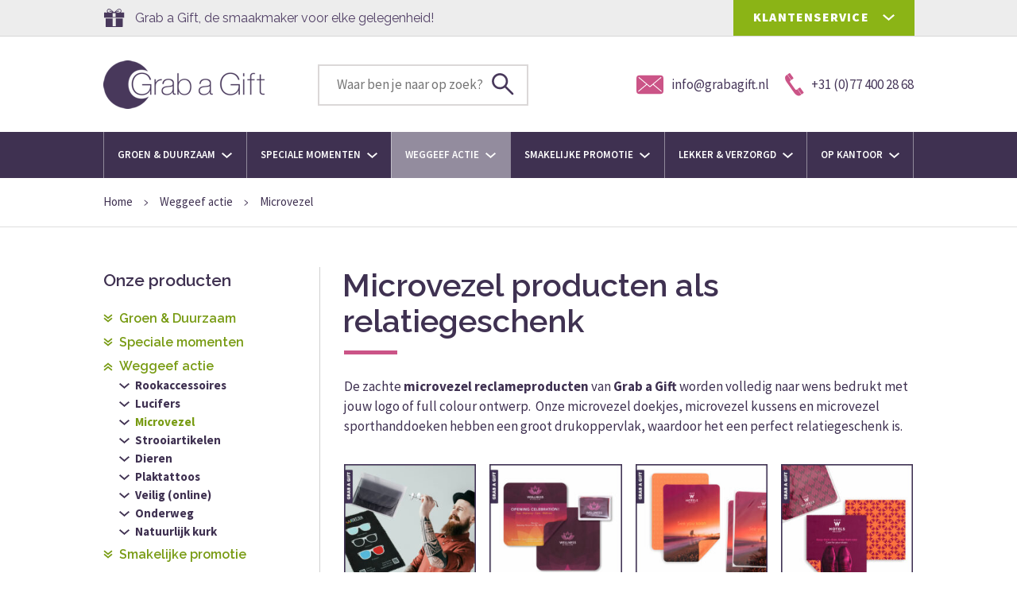

--- FILE ---
content_type: text/html; charset=UTF-8
request_url: https://www.grabagift.nl/producten/microvezel-doekjes/
body_size: 22382
content:
<!DOCTYPE html>
<html lang="nl-NL">
<head>
<meta charset="UTF-8">
<meta name="viewport" content="width=device-width, initial-scale=1, maximum-scale=1">
<meta name="format-detection" content="telephone=no">
<link rel="shortcut icon" href="https://www.grabagift.nl/wp-content/themes/grab-a-gift2020/images/favicon.ico" type="image/x-icon" />

<link rel="profile" href="https://gmpg.org/xfn/11">
<link rel="pingback" href="https://www.grabagift.nl/xmlrpc.php">
<link rel='stylesheet' id='grabagift-fonts-css' href="https://fonts.googleapis.com/css2?family=Open+Sans:wght@300;400;600;700;800&family=Raleway:wght@300;400;600;700;800&family=Source+Sans+Pro:ital,wght@0,300;0,400;0,600;0,700;0,900;1,300;1,400;1,600;1,700;1,900&display=swap" type='text/css' media='all' />
<meta name='robots' content='index, follow, max-image-preview:large, max-snippet:-1, max-video-preview:-1' />

	<!-- This site is optimized with the Yoast SEO plugin v26.8 - https://yoast.com/product/yoast-seo-wordpress/ -->
	<title>Grab a Gift | Microvezel doekjes met logo, foto of tekst als relatiegeschenk</title>
	<meta name="description" content="Wij bedrukken brillendoekjes, ipaddoekjes, tabletdoekjes, beeldschermdoekjes en doekjes voor camera lenzen, juwelen en instrumenten." />
	<link rel="canonical" href="https://www.grabagift.nl/producten/microvezel-doekjes/" />
	<meta property="og:locale" content="nl_NL" />
	<meta property="og:type" content="article" />
	<meta property="og:title" content="Grab a Gift | Microvezel doekjes met logo, foto of tekst als relatiegeschenk" />
	<meta property="og:description" content="Wij bedrukken brillendoekjes, ipaddoekjes, tabletdoekjes, beeldschermdoekjes en doekjes voor camera lenzen, juwelen en instrumenten." />
	<meta property="og:url" content="https://www.grabagift.nl/producten/microvezel-doekjes/" />
	<meta property="og:site_name" content="Grab a Gift" />
	<script type="application/ld+json" class="yoast-schema-graph">{"@context":"https://schema.org","@graph":[{"@type":"CollectionPage","@id":"https://www.grabagift.nl/producten/microvezel-doekjes/","url":"https://www.grabagift.nl/producten/microvezel-doekjes/","name":"Grab a Gift | Microvezel doekjes met logo, foto of tekst als relatiegeschenk","isPartOf":{"@id":"https://www.grabagift.nl/#website"},"primaryImageOfPage":{"@id":"https://www.grabagift.nl/producten/microvezel-doekjes/#primaryimage"},"image":{"@id":"https://www.grabagift.nl/producten/microvezel-doekjes/#primaryimage"},"thumbnailUrl":"https://www.grabagift.nl/wp-content/uploads/2014/07/Grab-a-Gift-Brillendoekje-Microvezel-doekjes-10-x-15-cm-in-kleur-bedrukken-met-logo.jpg","description":"Wij bedrukken brillendoekjes, ipaddoekjes, tabletdoekjes, beeldschermdoekjes en doekjes voor camera lenzen, juwelen en instrumenten.","breadcrumb":{"@id":"https://www.grabagift.nl/producten/microvezel-doekjes/#breadcrumb"},"inLanguage":"nl-NL"},{"@type":"ImageObject","inLanguage":"nl-NL","@id":"https://www.grabagift.nl/producten/microvezel-doekjes/#primaryimage","url":"https://www.grabagift.nl/wp-content/uploads/2014/07/Grab-a-Gift-Brillendoekje-Microvezel-doekjes-10-x-15-cm-in-kleur-bedrukken-met-logo.jpg","contentUrl":"https://www.grabagift.nl/wp-content/uploads/2014/07/Grab-a-Gift-Brillendoekje-Microvezel-doekjes-10-x-15-cm-in-kleur-bedrukken-met-logo.jpg","width":900,"height":900,"caption":"Grab a Gift Brillendoekje - Microvezel doekjes 10 x 15 cm in kleur bedrukken met logo"},{"@type":"BreadcrumbList","@id":"https://www.grabagift.nl/producten/microvezel-doekjes/#breadcrumb","itemListElement":[{"@type":"ListItem","position":1,"name":"Home","item":"https://www.grabagift.nl/"},{"@type":"ListItem","position":2,"name":"Weggeef actie","item":"https://www.grabagift.nl/producten/weggeef-actie/"},{"@type":"ListItem","position":3,"name":"Microvezel"}]},{"@type":"WebSite","@id":"https://www.grabagift.nl/#website","url":"https://www.grabagift.nl/","name":"Grab a Gift","description":"Relatiegeschenken","potentialAction":[{"@type":"SearchAction","target":{"@type":"EntryPoint","urlTemplate":"https://www.grabagift.nl/?s={search_term_string}"},"query-input":{"@type":"PropertyValueSpecification","valueRequired":true,"valueName":"search_term_string"}}],"inLanguage":"nl-NL"}]}</script>
	<!-- / Yoast SEO plugin. -->


<link rel='dns-prefetch' href='//www.googletagmanager.com' />
<link rel="alternate" type="application/rss+xml" title="Grab a Gift &raquo; feed" href="https://www.grabagift.nl/feed/" />
<link rel="alternate" type="application/rss+xml" title="Grab a Gift &raquo; reacties feed" href="https://www.grabagift.nl/comments/feed/" />
<link rel="alternate" type="application/rss+xml" title="Grab a Gift &raquo; Microvezel Product Categorie feed" href="https://www.grabagift.nl/producten/microvezel-doekjes/feed/" />
<style id='wp-img-auto-sizes-contain-inline-css' type='text/css'>
img:is([sizes=auto i],[sizes^="auto," i]){contain-intrinsic-size:3000px 1500px}
/*# sourceURL=wp-img-auto-sizes-contain-inline-css */
</style>
<link rel='stylesheet' id='formidable-css' href='https://www.grabagift.nl/wp-content/plugins/formidable/css/formidableforms.css?ver=1261246' type='text/css' media='all' />
<style id='wp-block-library-inline-css' type='text/css'>
:root{--wp-block-synced-color:#7a00df;--wp-block-synced-color--rgb:122,0,223;--wp-bound-block-color:var(--wp-block-synced-color);--wp-editor-canvas-background:#ddd;--wp-admin-theme-color:#007cba;--wp-admin-theme-color--rgb:0,124,186;--wp-admin-theme-color-darker-10:#006ba1;--wp-admin-theme-color-darker-10--rgb:0,107,160.5;--wp-admin-theme-color-darker-20:#005a87;--wp-admin-theme-color-darker-20--rgb:0,90,135;--wp-admin-border-width-focus:2px}@media (min-resolution:192dpi){:root{--wp-admin-border-width-focus:1.5px}}.wp-element-button{cursor:pointer}:root .has-very-light-gray-background-color{background-color:#eee}:root .has-very-dark-gray-background-color{background-color:#313131}:root .has-very-light-gray-color{color:#eee}:root .has-very-dark-gray-color{color:#313131}:root .has-vivid-green-cyan-to-vivid-cyan-blue-gradient-background{background:linear-gradient(135deg,#00d084,#0693e3)}:root .has-purple-crush-gradient-background{background:linear-gradient(135deg,#34e2e4,#4721fb 50%,#ab1dfe)}:root .has-hazy-dawn-gradient-background{background:linear-gradient(135deg,#faaca8,#dad0ec)}:root .has-subdued-olive-gradient-background{background:linear-gradient(135deg,#fafae1,#67a671)}:root .has-atomic-cream-gradient-background{background:linear-gradient(135deg,#fdd79a,#004a59)}:root .has-nightshade-gradient-background{background:linear-gradient(135deg,#330968,#31cdcf)}:root .has-midnight-gradient-background{background:linear-gradient(135deg,#020381,#2874fc)}:root{--wp--preset--font-size--normal:16px;--wp--preset--font-size--huge:42px}.has-regular-font-size{font-size:1em}.has-larger-font-size{font-size:2.625em}.has-normal-font-size{font-size:var(--wp--preset--font-size--normal)}.has-huge-font-size{font-size:var(--wp--preset--font-size--huge)}.has-text-align-center{text-align:center}.has-text-align-left{text-align:left}.has-text-align-right{text-align:right}.has-fit-text{white-space:nowrap!important}#end-resizable-editor-section{display:none}.aligncenter{clear:both}.items-justified-left{justify-content:flex-start}.items-justified-center{justify-content:center}.items-justified-right{justify-content:flex-end}.items-justified-space-between{justify-content:space-between}.screen-reader-text{border:0;clip-path:inset(50%);height:1px;margin:-1px;overflow:hidden;padding:0;position:absolute;width:1px;word-wrap:normal!important}.screen-reader-text:focus{background-color:#ddd;clip-path:none;color:#444;display:block;font-size:1em;height:auto;left:5px;line-height:normal;padding:15px 23px 14px;text-decoration:none;top:5px;width:auto;z-index:100000}html :where(.has-border-color){border-style:solid}html :where([style*=border-top-color]){border-top-style:solid}html :where([style*=border-right-color]){border-right-style:solid}html :where([style*=border-bottom-color]){border-bottom-style:solid}html :where([style*=border-left-color]){border-left-style:solid}html :where([style*=border-width]){border-style:solid}html :where([style*=border-top-width]){border-top-style:solid}html :where([style*=border-right-width]){border-right-style:solid}html :where([style*=border-bottom-width]){border-bottom-style:solid}html :where([style*=border-left-width]){border-left-style:solid}html :where(img[class*=wp-image-]){height:auto;max-width:100%}:where(figure){margin:0 0 1em}html :where(.is-position-sticky){--wp-admin--admin-bar--position-offset:var(--wp-admin--admin-bar--height,0px)}@media screen and (max-width:600px){html :where(.is-position-sticky){--wp-admin--admin-bar--position-offset:0px}}
/*wp_block_styles_on_demand_placeholder:697d3b47ed1b9*/
/*# sourceURL=wp-block-library-inline-css */
</style>
<style id='classic-theme-styles-inline-css' type='text/css'>
/*! This file is auto-generated */
.wp-block-button__link{color:#fff;background-color:#32373c;border-radius:9999px;box-shadow:none;text-decoration:none;padding:calc(.667em + 2px) calc(1.333em + 2px);font-size:1.125em}.wp-block-file__button{background:#32373c;color:#fff;text-decoration:none}
/*# sourceURL=/wp-includes/css/classic-themes.min.css */
</style>
<link rel='stylesheet' id='grabquote-styles-css' href='https://www.grabagift.nl/wp-content/plugins/grab-quote/css/grabquote_style.css?ver=1.0' type='text/css' media='all' />
<link rel='stylesheet' id='grabagift-fonts2-css' href='https://www.grabagift.nl/wp-content/themes/grab-a-gift2020/fonts/stylesheet.css?ver=def1fd8aaf9cda6dbacc6720f6b3fc5c' type='text/css' media='all' />
<link rel='stylesheet' id='magnific-popup-css' href='https://www.grabagift.nl/wp-content/themes/grab-a-gift2020/css/magnific-popup.css?ver=def1fd8aaf9cda6dbacc6720f6b3fc5c' type='text/css' media='all' />
<link rel='stylesheet' id='grab-a-gift-hamburger-css' href='https://www.grabagift.nl/wp-content/themes/grab-a-gift2020/css/hamburgers.min.css?ver=def1fd8aaf9cda6dbacc6720f6b3fc5c' type='text/css' media='all' />
<link rel='stylesheet' id='grab-a-gift-mhead-css' href='https://www.grabagift.nl/wp-content/themes/grab-a-gift2020/css/jquery.mhead.css?ver=def1fd8aaf9cda6dbacc6720f6b3fc5c' type='text/css' media='all' />
<link rel='stylesheet' id='grab-a-gift-mmenu-css' href='https://www.grabagift.nl/wp-content/themes/grab-a-gift2020/css/jquery.mmenu.all.css?ver=def1fd8aaf9cda6dbacc6720f6b3fc5c' type='text/css' media='all' />
<link rel='stylesheet' id='grab-a-gift-style-css' href='https://www.grabagift.nl/wp-content/themes/grab-a-gift2020/style.css?ver=2089' type='text/css' media='all' />
<link rel='stylesheet' id='grab-a-gift-responsive-css' href='https://www.grabagift.nl/wp-content/themes/grab-a-gift2020/responsive.css?ver=4029' type='text/css' media='all' />
<script type="text/javascript" src="https://www.grabagift.nl/wp-includes/js/jquery/jquery.min.js?ver=3.7.1" id="jquery-core-js"></script>
<script type="text/javascript" src="https://www.grabagift.nl/wp-includes/js/jquery/jquery-migrate.min.js?ver=3.4.1" id="jquery-migrate-js"></script>
<script type="text/javascript" src="https://www.grabagift.nl/wp-content/themes/grab-a-gift2020/js/jquery.matchHeight.js?ver=def1fd8aaf9cda6dbacc6720f6b3fc5c" id="amatchHeight_js-js"></script>
<script type="text/javascript" src="https://www.grabagift.nl/wp-content/themes/grab-a-gift2020/js/jquery.zoom.js?ver=def1fd8aaf9cda6dbacc6720f6b3fc5c" id="grabzoom-js"></script>
<script type="text/javascript" src="https://www.grabagift.nl/wp-content/themes/grab-a-gift2020/js/magnific_popup.js?ver=0.9.9" id="magnific_popup-js"></script>
<script type="text/javascript" src="https://www.grabagift.nl/wp-content/themes/grab-a-gift2020/js/jquery.mmenu.all.js?ver=1" id="mmenu-js"></script>
<script type="text/javascript" src="https://www.grabagift.nl/wp-content/themes/grab-a-gift2020/js/jquery.mhead.js?ver=1" id="mhead-js"></script>
<link rel="https://api.w.org/" href="https://www.grabagift.nl/wp-json/" /><link rel="EditURI" type="application/rsd+xml" title="RSD" href="https://www.grabagift.nl/xmlrpc.php?rsd" />

<script>document.documentElement.className += " js";</script>
<link rel="icon" href="https://www.grabagift.nl/wp-content/uploads/2020/12/BEELDMERK-Grab-a-Gift.svg" sizes="32x32" />
<link rel="icon" href="https://www.grabagift.nl/wp-content/uploads/2020/12/BEELDMERK-Grab-a-Gift.svg" sizes="192x192" />
<link rel="apple-touch-icon" href="https://www.grabagift.nl/wp-content/uploads/2020/12/BEELDMERK-Grab-a-Gift.svg" />
<meta name="msapplication-TileImage" content="https://www.grabagift.nl/wp-content/uploads/2020/12/BEELDMERK-Grab-a-Gift.svg" />
		<style type="text/css" id="wp-custom-css">
			
.frmcal-today-button, .frmcal-calendar {
    color: #3F3151;
    font-size: var(--frm-views-calendar-font-size);
}
.frmcal-title {
    display: flex;
    align-items: center;
    justify-content: flex-start;
    width: calc(100% - 400px);
    text-align: left;
    font-size: 1.7em;
    color: #CB5487;
}
@media screen and (min-width: 769px) {
    .frmcal-calendar > div .frmcal-today::before {
        content: '';
        position: absolute;
        background-color: #CB5487;
    }
	.frmcal-calendar .frmcal-row-headings {
    height: 50px;
    text-transform: uppercase;
    border-bottom: 1px solid var(--frm-views-calendar-border-color);
    font-weight: 600;
    color: #CB5487;
}
	.frmcal-calendar .frmcal-content strong {
    font-weight: 600;
    font-size: smaller;
    color: #CB5487;
}		</style>
		</head>

<body class="archive tax-product-categorie term-microvezel-doekjes term-2 wp-theme-grab-a-gift2020 hfeed">
<div id="page" class="hfeed site">
    <div class="topbar">
        <div class="container">
            <div class="topbar-rotator"><ul class="topslider">                <li>
                                        <div class="tslide-item">
                                                    <span class="icon"><img width="26" height="23" src="https://www.grabagift.nl/wp-content/uploads/2020/08/present.svg" class="attachment-full size-full" alt="" decoding="async" /></span>
                                                <span class="text">Grab a Gift, de smaakmaker voor elke gelegenheid!</span>
                    </div>
                                        </li>
                                <li>
                                        <div class="tslide-item">
                                                    <span class="icon"><img width="1" height="1" src="https://www.grabagift.nl/wp-content/uploads/2020/09/Grab-a-Gift-Onze-focus-ligt-op-duurzame-relatiegeschenken.svg" class="attachment-full size-full" alt="" decoding="async" /></span>
                                                <span class="text">Onze focus ligt op duurzame relatiegeschenken!</span>
                    </div>
                                        </li>
                                <li>
                                        <div class="tslide-item">
                                                    <span class="icon"><img width="26" height="23" src="https://www.grabagift.nl/wp-content/uploads/2024/01/Grab-a-Gift-Realtiegeschenken-persoonlijk-advies.svg" class="attachment-full size-full" alt="" decoding="async" /></span>
                                                <span class="text">Professioneel advies met een persoonlijke touch!</span>
                    </div>
                                        </li>
                                <li>
                                        <div class="tslide-item">
                                                    <span class="icon"><img width="26" height="23" src="https://www.grabagift.nl/wp-content/uploads/2024/01/Grab-a-Gift-Realtiegeschenken-bedrukken.svg" class="attachment-full size-full" alt="" decoding="async" /></span>
                                                <span class="text">Vakkundig bedrukt met jouw logo en/of reclame</span>
                    </div>
                                        </li>
                                <li>
                                        <div class="tslide-item">
                                                    <span class="icon"><img width="26" height="23" src="https://www.grabagift.nl/wp-content/uploads/2022/02/discount1.svg" class="attachment-full size-full" alt="" decoding="async" /></span>
                                                <span class="text">Hoe meer je koopt, hoe hoger de korting!</span>
                    </div>
                                        </li>
                                <li>
                                        <div class="tslide-item">
                                                    <span class="icon"><img width="1" height="1" src="https://www.grabagift.nl/wp-content/uploads/2020/09/Grab-a-Gift-een-professioneel-ontwerp-voor-al-je-relatiegeschenken_Tekengebied-1.svg" class="attachment-full size-full" alt="" decoding="async" /></span>
                                                <span class="text">In-huis ontwerpstudio voor een pakkend ontwerp!</span>
                    </div>
                                        </li>
                                <li>
                                        <div class="tslide-item">
                                                    <span class="icon"><img width="1" height="1" src="https://www.grabagift.nl/wp-content/uploads/2023/03/eFactuur.svg" class="attachment-full size-full" alt="" decoding="async" /></span>
                                                <span class="text">e-facturatie (Peppol) aan de overheid is mogelijk!</span>
                    </div>
                                        </li>
                </ul></div>            <div class="topbar-menuwrapper"><ul id="menu-topbar-menu" class="topbar-menu"><li id="menu-item-13863" class="menu-item menu-item-type-custom menu-item-object-custom menu-item-has-children menu-item-13863"><a href="https://www.grabagift.nl/informatie/">KLANTENSERVICE</a><span class="arrow"></span>
<ul class="sub-menu">
	<li id="menu-item-26603" class="menu-item menu-item-type-custom menu-item-object-custom menu-item-26603"><a href="https://www.grabagift.nl/informatie/">Neem contact op</a></li>
	<li id="menu-item-14964" class="menu-item menu-item-type-custom menu-item-object-custom menu-item-14964"><a href="https://www.grabagift.nl/offerte/">Vraag een offerte aan</a></li>
	<li id="menu-item-13866" class="menu-item menu-item-type-custom menu-item-object-custom menu-item-13866"><a href="https://www.grabagift.nl/bestelproces/">Onze werkwijze</a></li>
	<li id="menu-item-14457" class="menu-item menu-item-type-post_type menu-item-object-page menu-item-14457"><a href="https://www.grabagift.nl/catalogi/">Blader door catalogi</a></li>
	<li id="menu-item-41928" class="menu-item menu-item-type-post_type menu-item-object-page menu-item-41928"><a href="https://www.grabagift.nl/inhaakkalender/">Inhaakkalender</a></li>
	<li id="menu-item-13864" class="menu-item menu-item-type-custom menu-item-object-custom menu-item-13864"><a href="https://www.grabagift.nl/blogs/">Nieuwsberichten</a></li>
	<li id="menu-item-35276" class="menu-item menu-item-type-post_type menu-item-object-page menu-item-35276"><a href="https://www.grabagift.nl/relatiegeschenken/">Betrouwbare partner</a></li>
	<li id="menu-item-18158" class="menu-item menu-item-type-custom menu-item-object-custom menu-item-18158"><a target="_blank" href="https://www.grabaweb.nl/">Ontwerpbureau</a></li>
</ul>
</li>
</ul></div>
        </div>
    </div>
	<header id="masthead" class="site-header" role="banner">
    	<div class="site-branding container">
			<div class="site-logo"><a href="https://www.grabagift.nl/" rel="home"><img src="https://www.grabagift.nl/wp-content/themes/grab-a-gift2020/images/logo.png" alt="Grab a Gift" title="Grab a Gift" /></a></div>
			<div class="search-header"><form method="get" id="searchform" class="searchform" action="https://www.grabagift.nl/" role="search">
<input type="search" class="search-field" name="s" value="" id="searchfield" placeholder="Waar ben je naar op zoek?" />
<button type="submit" class="search-button submit"><svg xmlns="http://www.w3.org/2000/svg" width="28" height="28" viewBox="0 0 28 28"><path fill="#48385B" d="M18.2 16.328c3.236-4.222 2.641-10.23-1.36-13.736-4-3.506-10.033-3.308-13.795.453-3.76 3.762-3.96 9.796-.453 13.796 3.506 4 9.514 4.595 13.736 1.359l8.75 8.75c.512.512 1.342.512 1.855 0 .511-.512.511-1.343 0-1.855L18.2 16.328zm-7.98 1.33c-4.108 0-7.438-3.33-7.438-7.438s3.33-7.438 7.438-7.438 7.437 3.33 7.437 7.438c-.01 4.104-3.333 7.428-7.437 7.437z"/></svg></button>
</form></div>
            <div class="header-actions">
				<ul>
					<li><a href="mailto:info@grabagift.nl" class="mail-us"><span class="icon"><svg xmlns="http://www.w3.org/2000/svg" width="34" height="25" viewBox="0 10 64 44"><path fill="#CB5487" d="M57,10H7a7.0078,7.0078,0,0,0-7,7V47a7.0078,7.0078,0,0,0,7,7H57a7.0078,7.0078,0,0,0,7-7V17A7.0078,7.0078,0,0,0,57,10Zm2.6763,38.2124a1,1,0,0,1-1.4087.1235L39.1526,32.3073l-6.51,5.4588a1,1,0,0,1-1.2852,0l-6.51-5.4588L5.7324,48.3359a1,1,0,1,1-1.2851-1.5322L23.2911,31.0023,5.4072,16.0063a1,1,0,0,1,1.2852-1.5322L32,35.6943l25.3076-21.22a1,1,0,0,1,1.2852,1.5322L40.7089,31.0023,59.5527,46.8037A1,1,0,0,1,59.6763,48.2124Z"></path></svg></span><span class="text">info@grabagift.nl</span></a></li>
					<li><a href="tel:0031774002868" class="call-us"><span class="icon"><svg xmlns="http://www.w3.org/2000/svg" width="24" height="29" viewBox="0 0 24 29"><path fill="#CB5487" fill-rule="evenodd" d="M6.667 11.712l5.946 8.378c.99 1.351 1.621 1.081 2.522.45l.54-.36 4.866 6.847-1.262.9c-2.432 1.713-5.765-.36-7.928-3.422L2.162 11.44C0 8.468-.9 4.595 1.532 2.883l1.26-.901 4.866 6.937-.54.36c-.902.63-1.352 1.171-.451 2.433zm9.279 8.198l2.252-1.532c.36-.27.901-.18 1.171.18l3.964 5.496c.27.45.18.901-.27 1.171l-2.162 1.622-4.955-6.937zM3.063 1.802L5.315.18c.36-.27.901-.18 1.171.18l3.964 5.496c.27.45.18.99-.27 1.261L8.018 8.65 3.063 1.802z"/></svg></span><span class="text">+31 (0)77 400 28 68</span></a></li></ul>				</ul>
            </div>
            <div class="mh-head first">
				<span class="mh-btns-left">
					<a class="mh-hamburger" href="#menu"></a>
				</span>
			</div>
			<nav id="mobnavigation" class="main-navigation mobilenav" itemscope="itemscope" itemtype="http://schema.org/SiteNavigationElement" role="navigation">						
				<ul id="mobile-menu" class="menu"><li id="menu-item-46477" class="menu-item menu-item-type-taxonomy menu-item-object-product-categorie menu-item-has-children menu-item-46477"><a href="https://www.grabagift.nl/producten/groen-duurzaam/">Groen &amp; Duurzaam</a>
<ul class="sub-menu">
	<li id="menu-item-46479" class="menu-item menu-item-type-taxonomy menu-item-object-product-categorie menu-item-has-children menu-item-46479"><a href="https://www.grabagift.nl/producten/zaadpapier/">Groeipapier</a>
	<ul class="sub-menu">
		<li id="menu-item-46480" class="menu-item menu-item-type-taxonomy menu-item-object-product-categorie menu-item-46480"><a href="https://www.grabagift.nl/producten/groeipapier/">Zaadpapier / Groeipapier</a></li>
		<li id="menu-item-46481" class="menu-item menu-item-type-post_type menu-item-object-grab_product menu-item-46481"><a href="https://www.grabagift.nl/product/groeipapier-tasjes-bedrukken-met-logo/">Tasjes van groeipapier</a></li>
		<li id="menu-item-46482" class="menu-item menu-item-type-taxonomy menu-item-object-product-categorie menu-item-46482"><a href="https://www.grabagift.nl/producten/zaadconfetti/">Zaadconfetti als promotie</a></li>
		<li id="menu-item-46483" class="menu-item menu-item-type-taxonomy menu-item-object-product-categorie menu-item-46483"><a href="https://www.grabagift.nl/producten/groeipapier-in-vorm/">Groeipapier in vorm</a></li>
	</ul>
</li>
	<li id="menu-item-46484" class="menu-item menu-item-type-taxonomy menu-item-object-product-categorie menu-item-has-children menu-item-46484"><a href="https://www.grabagift.nl/producten/zaadzakjes/">Zaadzakjes</a>
	<ul class="sub-menu">
		<li id="menu-item-46485" class="menu-item menu-item-type-taxonomy menu-item-object-product-categorie menu-item-46485"><a href="https://www.grabagift.nl/producten/zakje-met-zaadjes/">Zakje met zaadjes</a></li>
		<li id="menu-item-46486" class="menu-item menu-item-type-post_type menu-item-object-grab_product menu-item-46486"><a href="https://www.grabagift.nl/product/zakje-met-3-of-5-schijfjes-groeipapier-bedrukken/">Zakje met zaadschijfjes</a></li>
		<li id="menu-item-46487" class="menu-item menu-item-type-post_type menu-item-object-grab_product menu-item-46487"><a href="https://www.grabagift.nl/product/zakje-met-3-zaadlinten-bedrukken-met-logo/">Zakje met zaadlinten</a></li>
	</ul>
</li>
	<li id="menu-item-46488" class="menu-item menu-item-type-taxonomy menu-item-object-product-categorie menu-item-has-children menu-item-46488"><a href="https://www.grabagift.nl/producten/kweeksetjes/">Kweeksetjes met logo</a>
	<ul class="sub-menu">
		<li id="menu-item-46489" class="menu-item menu-item-type-taxonomy menu-item-object-product-categorie menu-item-46489"><a href="https://www.grabagift.nl/producten/bloempotjes/">Promotionele bloempotjes</a></li>
		<li id="menu-item-46490" class="menu-item menu-item-type-taxonomy menu-item-object-product-categorie menu-item-46490"><a href="https://www.grabagift.nl/producten/overige-kweeksetjes/">Overige kweeksetjes</a></li>
		<li id="menu-item-46498" class="menu-item menu-item-type-post_type menu-item-object-grab_product menu-item-46498"><a href="https://www.grabagift.nl/product/baby-tree-fruitboom-als-relatiegeschenk/">Fruitboompje</a></li>
	</ul>
</li>
	<li id="menu-item-46492" class="menu-item menu-item-type-taxonomy menu-item-object-product-categorie menu-item-has-children menu-item-46492"><a href="https://www.grabagift.nl/producten/kleine-oplages/">Kleine oplages</a>
	<ul class="sub-menu">
		<li id="menu-item-46493" class="menu-item menu-item-type-taxonomy menu-item-object-product-categorie menu-item-46493"><a href="https://www.grabagift.nl/producten/grow-kits/">Groei Kits</a></li>
		<li id="menu-item-46494" class="menu-item menu-item-type-taxonomy menu-item-object-product-categorie menu-item-46494"><a href="https://www.grabagift.nl/producten/groei-kit-in-glas/">GROEI Kit in glas</a></li>
	</ul>
</li>
	<li id="menu-item-46495" class="menu-item menu-item-type-taxonomy menu-item-object-product-categorie menu-item-has-children menu-item-46495"><a href="https://www.grabagift.nl/producten/groene-promotie/">Groene promotie</a>
	<ul class="sub-menu">
		<li id="menu-item-46496" class="menu-item menu-item-type-taxonomy menu-item-object-product-categorie menu-item-46496"><a href="https://www.grabagift.nl/producten/amaryllis-bollen/">Amaryllis bollen</a></li>
		<li id="menu-item-46497" class="menu-item menu-item-type-post_type menu-item-object-grab_product menu-item-46497"><a href="https://www.grabagift.nl/product/sprout-potloodplant-potlood/">SPROUT® Groeipotloden</a></li>
		<li id="menu-item-46499" class="menu-item menu-item-type-taxonomy menu-item-object-product-categorie menu-item-46499"><a href="https://www.grabagift.nl/producten/zaadstokjes/">Zaadstokjes in mapje</a></li>
		<li id="menu-item-46500" class="menu-item menu-item-type-taxonomy menu-item-object-product-categorie menu-item-46500"><a href="https://www.grabagift.nl/producten/zaadballen/">Zaadballetjes</a></li>
		<li id="menu-item-46501" class="menu-item menu-item-type-taxonomy menu-item-object-product-categorie menu-item-46501"><a href="https://www.grabagift.nl/producten/blossombs/">Blossombs</a></li>
		<li id="menu-item-46502" class="menu-item menu-item-type-taxonomy menu-item-object-product-categorie menu-item-46502"><a href="https://www.grabagift.nl/producten/zaadkaarten/">Zaadkaarten bedrukken</a></li>
	</ul>
</li>
	<li id="menu-item-46504" class="menu-item menu-item-type-taxonomy menu-item-object-product-categorie menu-item-has-children menu-item-46504"><a href="https://www.grabagift.nl/producten/hout/">Hout graveren</a>
	<ul class="sub-menu">
		<li id="menu-item-46505" class="menu-item menu-item-type-taxonomy menu-item-object-product-categorie menu-item-46505"><a href="https://www.grabagift.nl/producten/pollepels/">Pollepels</a></li>
		<li id="menu-item-46506" class="menu-item menu-item-type-taxonomy menu-item-object-product-categorie menu-item-46506"><a href="https://www.grabagift.nl/producten/spatels/">Spatels</a></li>
		<li id="menu-item-46507" class="menu-item menu-item-type-taxonomy menu-item-object-product-categorie menu-item-46507"><a href="https://www.grabagift.nl/producten/snijplanken/">Snijplanken</a></li>
		<li id="menu-item-46508" class="menu-item menu-item-type-taxonomy menu-item-object-product-categorie menu-item-46508"><a href="https://www.grabagift.nl/producten/rackpack/">RackPack Wijnkistjes</a></li>
		<li id="menu-item-46509" class="menu-item menu-item-type-taxonomy menu-item-object-product-categorie menu-item-46509"><a href="https://www.grabagift.nl/producten/in-de-keuken/">In de keuken</a></li>
	</ul>
</li>
	<li id="menu-item-46510" class="menu-item menu-item-type-taxonomy menu-item-object-product-categorie menu-item-has-children menu-item-46510"><a href="https://www.grabagift.nl/producten/jute-en-juco-tassen/">Duurzame tassen</a>
	<ul class="sub-menu">
		<li id="menu-item-46511" class="menu-item menu-item-type-taxonomy menu-item-object-product-categorie menu-item-46511"><a href="https://www.grabagift.nl/producten/oeko-tex-tassen-bedrukken/">OEKO-TEX® tassen</a></li>
		<li id="menu-item-46512" class="menu-item menu-item-type-post_type menu-item-object-grab_product menu-item-46512"><a href="https://www.grabagift.nl/product/groente-en-fruitzakken-bedrukken-met-logo/">Groente- en fruitzakken</a></li>
		<li id="menu-item-46513" class="menu-item menu-item-type-taxonomy menu-item-object-product-categorie menu-item-46513"><a href="https://www.grabagift.nl/producten/jute-tassen/">Jute tassen</a></li>
		<li id="menu-item-46514" class="menu-item menu-item-type-taxonomy menu-item-object-product-categorie menu-item-46514"><a href="https://www.grabagift.nl/producten/juco-tassen/">JuCo tassen</a></li>
		<li id="menu-item-46515" class="menu-item menu-item-type-taxonomy menu-item-object-product-categorie menu-item-46515"><a href="https://www.grabagift.nl/producten/bottlebag-bedrukken/">Bottlebags</a></li>
	</ul>
</li>
</ul>
</li>
<li id="menu-item-46518" class="menu-item menu-item-type-taxonomy menu-item-object-product-categorie menu-item-has-children menu-item-46518"><a href="https://www.grabagift.nl/producten/speciale-momenten/">Speciale momenten</a>
<ul class="sub-menu">
	<li id="menu-item-46520" class="menu-item menu-item-type-taxonomy menu-item-object-product-categorie menu-item-has-children menu-item-46520"><a href="https://www.grabagift.nl/producten/feestelijk-bedrukt/">Feestelijk bedrukt</a>
	<ul class="sub-menu">
		<li id="menu-item-46521" class="menu-item menu-item-type-taxonomy menu-item-object-product-categorie menu-item-46521"><a href="https://www.grabagift.nl/producten/horeca-gerelateerd/">Horeca gerelateerd</a></li>
		<li id="menu-item-46522" class="menu-item menu-item-type-taxonomy menu-item-object-product-categorie menu-item-46522"><a href="https://www.grabagift.nl/producten/vlaggetjes-vlaggelijnen/">Vlaggetjes &amp; Vlaggelijnen</a></li>
		<li id="menu-item-46523" class="menu-item menu-item-type-taxonomy menu-item-object-product-categorie menu-item-46523"><a href="https://www.grabagift.nl/producten/maskers-hoedjes/">Maskers &amp; Hoedjes</a></li>
		<li id="menu-item-46524" class="menu-item menu-item-type-taxonomy menu-item-object-product-categorie menu-item-46524"><a href="https://www.grabagift.nl/producten/promotie/">Feestelijke promotie</a></li>
		<li id="menu-item-46525" class="menu-item menu-item-type-taxonomy menu-item-object-product-categorie menu-item-46525"><a href="https://www.grabagift.nl/producten/papieren-draagtassen/">Papieren draagtassen</a></li>
		<li id="menu-item-46526" class="menu-item menu-item-type-post_type menu-item-object-grab_product menu-item-46526"><a href="https://www.grabagift.nl/product/buttons-op-reclamekaartje/">Buttons op reclamekaartje</a></li>
	</ul>
</li>
	<li id="menu-item-46527" class="menu-item menu-item-type-taxonomy menu-item-object-product-categorie menu-item-has-children menu-item-46527"><a href="https://www.grabagift.nl/producten/ballonnen/">Ballonnen</a>
	<ul class="sub-menu">
		<li id="menu-item-46528" class="menu-item menu-item-type-post_type menu-item-object-grab_product menu-item-46528"><a href="https://www.grabagift.nl/product/boksballonnen-punchballonnen-met-logo-bedrukking/">Bedrukte Boksballonnen</a></li>
		<li id="menu-item-46529" class="menu-item menu-item-type-post_type menu-item-object-grab_product menu-item-46529"><a href="https://www.grabagift.nl/product/reclameballonnen-met-fc-bedrukking/">Ballonnen qualityprint</a></li>
		<li id="menu-item-46530" class="menu-item menu-item-type-post_type menu-item-object-grab_product menu-item-46530"><a href="https://www.grabagift.nl/product/ballonnen-met-logo-opdruk-aan-1-of-2-zijdes/">Ballonnen precisieprint</a></li>
		<li id="menu-item-46531" class="menu-item menu-item-type-post_type menu-item-object-grab_product menu-item-46531"><a href="https://www.grabagift.nl/product/reuzenballonnen-met-bedrukking/">Reuzenballonnen</a></li>
	</ul>
</li>
	<li id="menu-item-46536" class="menu-item menu-item-type-taxonomy menu-item-object-product-categorie menu-item-has-children menu-item-46536"><a href="https://www.grabagift.nl/producten/sport-en-spel/">Sport &amp; Spel</a>
	<ul class="sub-menu">
		<li id="menu-item-46537" class="menu-item menu-item-type-post_type menu-item-object-grab_product menu-item-46537"><a href="https://www.grabagift.nl/product/yahtzee-doosje-bedrukken/">Yahtzee doosje</a></li>
		<li id="menu-item-46538" class="menu-item menu-item-type-post_type menu-item-object-grab_product menu-item-46538"><a href="https://www.grabagift.nl/product/memory-spel-bedrukken-als-relatiegeschenk/">Memory spel</a></li>
		<li id="menu-item-46539" class="menu-item menu-item-type-post_type menu-item-object-grab_product menu-item-46539"><a href="https://www.grabagift.nl/product/tangram-met-logo-en-full-colour-bedrukt-doosje/">Tangram</a></li>
		<li id="menu-item-46540" class="menu-item menu-item-type-taxonomy menu-item-object-product-categorie menu-item-46540"><a href="https://www.grabagift.nl/producten/rubiks-cube/">Rubik’s Kubus</a></li>
		<li id="menu-item-46541" class="menu-item menu-item-type-taxonomy menu-item-object-product-categorie menu-item-46541"><a href="https://www.grabagift.nl/producten/speelkaarten-kwartet/">Speelkaarten &amp; Kwartet</a></li>
		<li id="menu-item-46542" class="menu-item menu-item-type-taxonomy menu-item-object-product-categorie menu-item-46542"><a href="https://www.grabagift.nl/producten/puzzelboekje/">Puzzel &#038; Puzzelboekje</a></li>
		<li id="menu-item-46543" class="menu-item menu-item-type-post_type menu-item-object-grab_product menu-item-46543"><a href="https://www.grabagift.nl/product/tafeltennis-set-bedrukken-met-logo-als-relatiegeschenk/">Tafeltennis-set</a></li>
		<li id="menu-item-46544" class="menu-item menu-item-type-post_type menu-item-object-grab_product menu-item-46544"><a href="https://www.grabagift.nl/product/dartflights-dart-vleugeltjes-met-logo-bedrukking/">Dart-set met logo</a></li>
	</ul>
</li>
	<li id="menu-item-47764" class="menu-item menu-item-type-taxonomy menu-item-object-product-categorie menu-item-has-children menu-item-47764"><a href="https://www.grabagift.nl/producten/pasen/">Pasen</a>
	<ul class="sub-menu">
		<li id="menu-item-47763" class="menu-item menu-item-type-taxonomy menu-item-object-product-categorie menu-item-47763"><a href="https://www.grabagift.nl/producten/logo-ei/">Paaseieren</a></li>
		<li id="menu-item-47762" class="menu-item menu-item-type-taxonomy menu-item-object-product-categorie menu-item-47762"><a href="https://www.grabagift.nl/producten/paaspresentje/">Paaspresentje</a></li>
		<li id="menu-item-47761" class="menu-item menu-item-type-taxonomy menu-item-object-product-categorie menu-item-47761"><a href="https://www.grabagift.nl/producten/chocolade-paaspresentje/">Paas-choco kado</a></li>
	</ul>
</li>
	<li id="menu-item-46546" class="menu-item menu-item-type-taxonomy menu-item-object-product-categorie menu-item-has-children menu-item-46546"><a href="https://www.grabagift.nl/producten/thee-met-logo/">Thee-momentje</a>
	<ul class="sub-menu">
		<li id="menu-item-46547" class="menu-item menu-item-type-taxonomy menu-item-object-product-categorie menu-item-46547"><a href="https://www.grabagift.nl/producten/theezakje-in-vorm/">Theezakje in vorm</a></li>
		<li id="menu-item-46548" class="menu-item menu-item-type-taxonomy menu-item-object-product-categorie menu-item-46548"><a href="https://www.grabagift.nl/producten/theestaafjes/">Theestaafjes</a></li>
		<li id="menu-item-46551" class="menu-item menu-item-type-taxonomy menu-item-object-product-categorie menu-item-46551"><a href="https://www.grabagift.nl/producten/theezakjes/">Theezakjes</a></li>
		<li id="menu-item-46552" class="menu-item menu-item-type-taxonomy menu-item-object-product-categorie menu-item-46552"><a href="https://www.grabagift.nl/producten/theebloemen/">Theebloemen</a></li>
		<li id="menu-item-46553" class="menu-item menu-item-type-taxonomy menu-item-object-product-categorie menu-item-46553"><a href="https://www.grabagift.nl/producten/promothee/">PromoThee</a></li>
		<li id="menu-item-46554" class="menu-item menu-item-type-taxonomy menu-item-object-product-categorie menu-item-46554"><a href="https://www.grabagift.nl/producten/theeblikjes/">Theeblikjes</a></li>
		<li id="menu-item-46555" class="menu-item menu-item-type-post_type menu-item-object-grab_product menu-item-46555"><a href="https://www.grabagift.nl/product/tea-to-go-fles-met-bamboe-dop-en-gerecyclede-verpakking/">Tea To Go-fles</a></li>
	</ul>
</li>
	<li id="menu-item-46556" class="menu-item menu-item-type-taxonomy menu-item-object-product-categorie menu-item-has-children menu-item-46556"><a href="https://www.grabagift.nl/producten/koffietijd/">Koffietijd</a>
	<ul class="sub-menu">
		<li id="menu-item-46557" class="menu-item menu-item-type-post_type menu-item-object-grab_product menu-item-46557"><a href="https://www.grabagift.nl/product/koffiebonen-als-relatiegeschenk/">vers gebrande KOFFIE</a></li>
		<li id="menu-item-46558" class="menu-item menu-item-type-post_type menu-item-object-grab_product menu-item-46558"><a href="https://www.grabagift.nl/product/1-persoons-koffiefilter/">1-persoons KoffieFilter</a></li>
	</ul>
</li>
</ul>
</li>
<li id="menu-item-46561" class="menu-item menu-item-type-taxonomy menu-item-object-product-categorie current-product-categorie-ancestor current-menu-ancestor current-menu-parent current-product-categorie-parent menu-item-has-children menu-item-46561"><a href="https://www.grabagift.nl/producten/weggeef-actie/">Weggeef actie</a>
<ul class="sub-menu">
	<li id="menu-item-46922" class="menu-item menu-item-type-taxonomy menu-item-object-product-categorie menu-item-has-children menu-item-46922"><a href="https://www.grabagift.nl/producten/rookaccessoires/">Rookaccessoires</a>
	<ul class="sub-menu">
		<li id="menu-item-46923" class="menu-item menu-item-type-taxonomy menu-item-object-product-categorie menu-item-46923"><a href="https://www.grabagift.nl/producten/langvloei-tips/">Langvloei &amp; Tips</a></li>
		<li id="menu-item-46924" class="menu-item menu-item-type-taxonomy menu-item-object-product-categorie menu-item-46924"><a href="https://www.grabagift.nl/producten/clipper/">Clipper® Aanstekers</a></li>
		<li id="menu-item-46925" class="menu-item menu-item-type-taxonomy menu-item-object-product-categorie menu-item-46925"><a href="https://www.grabagift.nl/producten/bic-aanstekers/">BIC® Aanstekers</a></li>
	</ul>
</li>
	<li id="menu-item-46567" class="menu-item menu-item-type-taxonomy menu-item-object-product-categorie menu-item-has-children menu-item-46567"><a href="https://www.grabagift.nl/producten/lucifers/">Lucifers</a>
	<ul class="sub-menu">
		<li id="menu-item-46568" class="menu-item menu-item-type-taxonomy menu-item-object-product-categorie menu-item-46568"><a href="https://www.grabagift.nl/producten/lucifermapjes/">Lucifermapjes</a></li>
		<li id="menu-item-46569" class="menu-item menu-item-type-taxonomy menu-item-object-product-categorie menu-item-46569"><a href="https://www.grabagift.nl/producten/luciferdoosjes/">Luciferdoosjes</a></li>
		<li id="menu-item-46570" class="menu-item menu-item-type-taxonomy menu-item-object-product-categorie menu-item-46570"><a href="https://www.grabagift.nl/producten/bedrukte-lucifers/">Bedrukte lucifers</a></li>
		<li id="menu-item-46571" class="menu-item menu-item-type-taxonomy menu-item-object-product-categorie menu-item-46571"><a href="https://www.grabagift.nl/producten/luciferkokers/">Luciferkokers</a></li>
	</ul>
</li>
	<li id="menu-item-46572" class="menu-item menu-item-type-taxonomy menu-item-object-product-categorie current-menu-item menu-item-has-children menu-item-46572"><a href="https://www.grabagift.nl/producten/microvezel-doekjes/" aria-current="page">Microvezel</a>
	<ul class="sub-menu">
		<li id="menu-item-46573" class="menu-item menu-item-type-taxonomy menu-item-object-product-categorie menu-item-46573"><a href="https://www.grabagift.nl/producten/doekjes-microvezel/">Microvezel doekjes</a></li>
		<li id="menu-item-46574" class="menu-item menu-item-type-post_type menu-item-object-grab_product menu-item-46574"><a href="https://www.grabagift.nl/product/ipad-doekjes-bedrukken/">iPad doekjes</a></li>
		<li id="menu-item-46575" class="menu-item menu-item-type-post_type menu-item-object-grab_product menu-item-46575"><a href="https://www.grabagift.nl/product/slaapmaskers-bedrukken/">Slaapmaskers</a></li>
		<li id="menu-item-46576" class="menu-item menu-item-type-post_type menu-item-object-grab_product menu-item-46576"><a href="https://www.grabagift.nl/product/microvezel-sporthanddoeken-met-full-colour-bedrukking/">Sporthanddoeken</a></li>
		<li id="menu-item-46577" class="menu-item menu-item-type-post_type menu-item-object-grab_product menu-item-46577"><a href="https://www.grabagift.nl/product/full-colour-bedrukte-microvezel-kussens-bij-grab-a-gift/">Kussens</a></li>
	</ul>
</li>
	<li id="menu-item-46579" class="menu-item menu-item-type-taxonomy menu-item-object-product-categorie menu-item-has-children menu-item-46579"><a href="https://www.grabagift.nl/producten/strooiartikelen/">Strooiartikelen</a>
	<ul class="sub-menu">
		<li id="menu-item-46580" class="menu-item menu-item-type-taxonomy menu-item-object-product-categorie menu-item-46580"><a href="https://www.grabagift.nl/producten/wuppies/">Wuppies</a></li>
		<li id="menu-item-46582" class="menu-item menu-item-type-taxonomy menu-item-object-product-categorie menu-item-46582"><a href="https://www.grabagift.nl/producten/vershoudclips/">Vershoudclips</a></li>
		<li id="menu-item-46581" class="menu-item menu-item-type-taxonomy menu-item-object-product-categorie menu-item-46581"><a href="https://www.grabagift.nl/producten/kleurpotloodjes/">Kleurpotloodjes</a></li>
		<li id="menu-item-46583" class="menu-item menu-item-type-taxonomy menu-item-object-product-categorie menu-item-46583"><a href="https://www.grabagift.nl/producten/ijsblokjes/">IJsblokjes</a></li>
		<li id="menu-item-46584" class="menu-item menu-item-type-post_type menu-item-object-grab_product menu-item-46584"><a href="https://www.grabagift.nl/product/korki-flessendop-met-logo-bedrukking/">Korki flessendop</a></li>
		<li id="menu-item-46585" class="menu-item menu-item-type-taxonomy menu-item-object-product-categorie menu-item-46585"><a href="https://www.grabagift.nl/producten/handwaaiers/">Handwaaiers</a></li>
		<li id="menu-item-46586" class="menu-item menu-item-type-post_type menu-item-object-grab_product menu-item-46586"><a href="https://www.grabagift.nl/product/stress-kip-bedrukken-met-logo/">Stress-kip</a></li>
		<li id="menu-item-46587" class="menu-item menu-item-type-taxonomy menu-item-object-product-categorie menu-item-46587"><a href="https://www.grabagift.nl/producten/gadgets/">Gadgets</a></li>
	</ul>
</li>
	<li id="menu-item-46588" class="menu-item menu-item-type-taxonomy menu-item-object-product-categorie menu-item-has-children menu-item-46588"><a href="https://www.grabagift.nl/producten/dieren/">Dieren</a>
	<ul class="sub-menu">
		<li id="menu-item-46589" class="menu-item menu-item-type-taxonomy menu-item-object-product-categorie menu-item-46589"><a href="https://www.grabagift.nl/producten/insecten/">Insectenhotel</a></li>
		<li id="menu-item-46590" class="menu-item menu-item-type-taxonomy menu-item-object-product-categorie menu-item-46590"><a href="https://www.grabagift.nl/producten/vogelhuisjes/">Vogelhuisjes</a></li>
		<li id="menu-item-46591" class="menu-item menu-item-type-taxonomy menu-item-object-product-categorie menu-item-46591"><a href="https://www.grabagift.nl/producten/vogelzaad-zakjes/">Vogelzaad</a></li>
		<li id="menu-item-46592" class="menu-item menu-item-type-taxonomy menu-item-object-product-categorie menu-item-46592"><a href="https://www.grabagift.nl/producten/voor-de-hond/">Voor de hond</a></li>
		<li id="menu-item-46593" class="menu-item menu-item-type-post_type menu-item-object-grab_product menu-item-46593"><a href="https://www.grabagift.nl/product/tekenverwijderaar-bedrukken/">Tekenverwijderaar</a></li>
	</ul>
</li>
	<li id="menu-item-46595" class="menu-item menu-item-type-taxonomy menu-item-object-product-categorie menu-item-has-children menu-item-46595"><a href="https://www.grabagift.nl/producten/plaktattoos/">Plaktattoos</a>
	<ul class="sub-menu">
		<li id="menu-item-46596" class="menu-item menu-item-type-taxonomy menu-item-object-product-categorie menu-item-46596"><a href="https://www.grabagift.nl/producten/logo-tattoos/">Losse tattoos</a></li>
		<li id="menu-item-46597" class="menu-item menu-item-type-post_type menu-item-object-grab_product menu-item-46597"><a href="https://www.grabagift.nl/product/tattoovel-bedrukken-met-eigen-plaktattoos/">Tattoos op vel</a></li>
	</ul>
</li>
	<li id="menu-item-46598" class="menu-item menu-item-type-taxonomy menu-item-object-product-categorie menu-item-has-children menu-item-46598"><a href="https://www.grabagift.nl/producten/veilige-online/">Veilig (online)</a>
	<ul class="sub-menu">
		<li id="menu-item-46599" class="menu-item menu-item-type-post_type menu-item-object-grab_product menu-item-46599"><a href="https://www.grabagift.nl/product/kryptonizer-als-relatiegeschenk/">Kryptonizer</a></li>
		<li id="menu-item-46600" class="menu-item menu-item-type-taxonomy menu-item-object-product-categorie menu-item-46600"><a href="https://www.grabagift.nl/producten/webcamcovers/">Webcamcovers</a></li>
		<li id="menu-item-46601" class="menu-item menu-item-type-post_type menu-item-object-grab_product menu-item-46601"><a href="https://www.grabagift.nl/product/keymaze-puzzel-bedrukken-met-logo/">KeyMaze Puzzel</a></li>
	</ul>
</li>
	<li id="menu-item-46602" class="menu-item menu-item-type-taxonomy menu-item-object-product-categorie menu-item-has-children menu-item-46602"><a href="https://www.grabagift.nl/producten/onderweg/">Onderweg</a>
	<ul class="sub-menu">
		<li id="menu-item-46603" class="menu-item menu-item-type-taxonomy menu-item-object-product-categorie menu-item-46603"><a href="https://www.grabagift.nl/producten/op-de-fiets/">Op de fiets</a></li>
		<li id="menu-item-46604" class="menu-item menu-item-type-taxonomy menu-item-object-product-categorie menu-item-46604"><a href="https://www.grabagift.nl/producten/in-de-auto/">In de Auto</a></li>
	</ul>
</li>
	<li id="menu-item-46605" class="menu-item menu-item-type-taxonomy menu-item-object-product-categorie menu-item-has-children menu-item-46605"><a href="https://www.grabagift.nl/producten/natuurlijk-kurk/">Natuurlijk kurk</a>
	<ul class="sub-menu">
		<li id="menu-item-46606" class="menu-item menu-item-type-taxonomy menu-item-object-product-categorie menu-item-46606"><a href="https://www.grabagift.nl/producten/het-bureau/">Het bureau</a></li>
		<li id="menu-item-46607" class="menu-item menu-item-type-taxonomy menu-item-object-product-categorie menu-item-46607"><a href="https://www.grabagift.nl/producten/in-de-schoolbanken/">In de schoolbanken</a></li>
	</ul>
</li>
</ul>
</li>
<li id="menu-item-46610" class="menu-item menu-item-type-taxonomy menu-item-object-product-categorie menu-item-has-children menu-item-46610"><a href="https://www.grabagift.nl/producten/smakelijke-promotie/">Smakelijke promotie</a>
<ul class="sub-menu">
	<li id="menu-item-46612" class="menu-item menu-item-type-taxonomy menu-item-object-product-categorie menu-item-has-children menu-item-46612"><a href="https://www.grabagift.nl/producten/zoet-en-hartig/">Zoet &amp; Hartig</a>
	<ul class="sub-menu">
		<li id="menu-item-46613" class="menu-item menu-item-type-taxonomy menu-item-object-product-categorie menu-item-46613"><a href="https://www.grabagift.nl/producten/bedrukt-snoepgoed/">Bedrukt snoepgoed</a></li>
		<li id="menu-item-46614" class="menu-item menu-item-type-taxonomy menu-item-object-product-categorie menu-item-46614"><a href="https://www.grabagift.nl/producten/pepermuntjes/">Pepermuntjes</a></li>
		<li id="menu-item-46615" class="menu-item menu-item-type-taxonomy menu-item-object-product-categorie menu-item-46615"><a href="https://www.grabagift.nl/producten/snoeppotten/">Snoeppotten</a></li>
		<li id="menu-item-46616" class="menu-item menu-item-type-taxonomy menu-item-object-product-categorie menu-item-46616"><a href="https://www.grabagift.nl/producten/chocolade-zoete-promotie/">Chocolade</a></li>
		<li id="menu-item-46617" class="menu-item menu-item-type-taxonomy menu-item-object-product-categorie menu-item-46617"><a href="https://www.grabagift.nl/producten/koekjes/">Koekjes</a></li>
		<li id="menu-item-46618" class="menu-item menu-item-type-taxonomy menu-item-object-product-categorie menu-item-46618"><a href="https://www.grabagift.nl/producten/lollys/">Lolly&#8217;s</a></li>
		<li id="menu-item-46619" class="menu-item menu-item-type-taxonomy menu-item-object-product-categorie menu-item-46619"><a href="https://www.grabagift.nl/producten/fruitgums/">Fruitgums</a></li>
		<li id="menu-item-46620" class="menu-item menu-item-type-taxonomy menu-item-object-product-categorie menu-item-46620"><a href="https://www.grabagift.nl/producten/tony-repen/">Tony repen</a></li>
		<li id="menu-item-46621" class="menu-item menu-item-type-taxonomy menu-item-object-product-categorie menu-item-46621"><a href="https://www.grabagift.nl/producten/snacks/">Snacks</a></li>
		<li id="menu-item-46622" class="menu-item menu-item-type-taxonomy menu-item-object-product-categorie menu-item-46622"><a href="https://www.grabagift.nl/producten/ijsjes/">IJsjes</a></li>
		<li id="menu-item-46623" class="menu-item menu-item-type-taxonomy menu-item-object-product-categorie menu-item-46623"><a href="https://www.grabagift.nl/producten/voetbal/">Voetbal</a></li>
	</ul>
</li>
	<li id="menu-item-46624" class="menu-item menu-item-type-taxonomy menu-item-object-product-categorie menu-item-has-children menu-item-46624"><a href="https://www.grabagift.nl/producten/kruiden-specerijen/">Kruiden</a>
	<ul class="sub-menu">
		<li id="menu-item-46625" class="menu-item menu-item-type-taxonomy menu-item-object-product-categorie menu-item-46625"><a href="https://www.grabagift.nl/producten/kruiden-potje/">Kruiden potje</a></li>
		<li id="menu-item-46626" class="menu-item menu-item-type-taxonomy menu-item-object-product-categorie menu-item-46626"><a href="https://www.grabagift.nl/producten/kruiden-kweeksetje/">Kruiden kweeksetje</a></li>
	</ul>
</li>
	<li id="menu-item-46628" class="menu-item menu-item-type-taxonomy menu-item-object-product-categorie menu-item-has-children menu-item-46628"><a href="https://www.grabagift.nl/producten/kookplezier/">Kookplezier</a>
	<ul class="sub-menu">
		<li id="menu-item-46629" class="menu-item menu-item-type-post_type menu-item-object-grab_product menu-item-46629"><a href="https://www.grabagift.nl/product/promotionele-pasta-met-eigen-etiket/">Pasta in leuke vorm</a></li>
		<li id="menu-item-46630" class="menu-item menu-item-type-post_type menu-item-object-grab_product menu-item-46630"><a href="https://www.grabagift.nl/product/gepersonaliseerde-flessen-olijfolie-en-balsamicoazijn/">Olijfolie &#038; Balsamicoazijn</a></li>
		<li id="menu-item-46631" class="menu-item menu-item-type-post_type menu-item-object-grab_product menu-item-46631"><a href="https://www.grabagift.nl/product/theedoeken-met-logo/">Keuken- &#038; Theedoeken</a></li>
		<li id="menu-item-46632" class="menu-item menu-item-type-post_type menu-item-object-grab_product menu-item-46632"><a href="https://www.grabagift.nl/product/panbeschermers-met-logo-bedrukking/">Papillon Panbeschermers</a></li>
	</ul>
</li>
	<li id="menu-item-46633" class="menu-item menu-item-type-taxonomy menu-item-object-product-categorie menu-item-has-children menu-item-46633"><a href="https://www.grabagift.nl/producten/bakplezier/">Bakplezier</a>
	<ul class="sub-menu">
		<li id="menu-item-46634" class="menu-item menu-item-type-taxonomy menu-item-object-product-categorie menu-item-46634"><a href="https://www.grabagift.nl/producten/bakvormpjes/">Bakvormpjes</a></li>
		<li id="menu-item-46635" class="menu-item menu-item-type-post_type menu-item-object-grab_product menu-item-46635"><a href="https://www.grabagift.nl/product/koekjesstempel-met-logo/">Koekjesstempel met logo</a></li>
	</ul>
</li>
	<li id="menu-item-46636" class="menu-item menu-item-type-taxonomy menu-item-object-product-categorie menu-item-has-children menu-item-46636"><a href="https://www.grabagift.nl/producten/ontbijt-en-lunch/">Ontbijt &amp; Lunch</a>
	<ul class="sub-menu">
		<li id="menu-item-46637" class="menu-item menu-item-type-post_type menu-item-object-grab_product menu-item-46637"><a href="https://www.grabagift.nl/product/nutella-jam-of-honing/">Nutella, Jam of Honing</a></li>
		<li id="menu-item-46638" class="menu-item menu-item-type-post_type menu-item-object-grab_product menu-item-46638"><a href="https://www.grabagift.nl/product/honing-set-als-give-away/">Honing-Set</a></li>
		<li id="menu-item-46639" class="menu-item menu-item-type-post_type menu-item-object-grab_product menu-item-46639"><a href="https://www.grabagift.nl/product/fruit-bedrukken-met-logo-appels-peren-bananen-en-sinaasappels/">Appels bedrukken</a></li>
		<li id="menu-item-46640" class="menu-item menu-item-type-custom menu-item-object-custom menu-item-46640"><a href="https://www.grabagift.nl/product/voorgekookte-gekleurde-eieren-bedrukken-met-logo/">Voorgekookt EI</a></li>
	</ul>
</li>
	<li id="menu-item-46642" class="menu-item menu-item-type-taxonomy menu-item-object-product-categorie menu-item-has-children menu-item-46642"><a href="https://www.grabagift.nl/producten/drinken/">Drinken</a>
	<ul class="sub-menu">
		<li id="menu-item-46643" class="menu-item menu-item-type-taxonomy menu-item-object-product-categorie menu-item-46643"><a href="https://www.grabagift.nl/producten/waterflesjes/">Waterflesjes</a></li>
		<li id="menu-item-46644" class="menu-item menu-item-type-post_type menu-item-object-grab_product menu-item-46644"><a href="https://www.grabagift.nl/product/energy-drink-250-ml/">Energiedrank</a></li>
		<li id="menu-item-46645" class="menu-item menu-item-type-post_type menu-item-object-grab_product menu-item-46645"><a href="https://www.grabagift.nl/product/alkaline-water-330-ml/">Alkalisch water</a></li>
	</ul>
</li>
	<li id="menu-item-46646" class="menu-item menu-item-type-taxonomy menu-item-object-product-categorie menu-item-has-children menu-item-46646"><a href="https://www.grabagift.nl/producten/coolcaps-smakelijke-promotie/">CoolCaps</a>
	<ul class="sub-menu">
		<li id="menu-item-46647" class="menu-item menu-item-type-post_type menu-item-object-grab_product menu-item-46647"><a href="https://www.grabagift.nl/product/coolcaps-buisje/">CoolCaps Buisje</a></li>
		<li id="menu-item-46648" class="menu-item menu-item-type-post_type menu-item-object-grab_product menu-item-46648"><a href="https://www.grabagift.nl/product/coolcaps-blister/">CoolCaps Blister</a></li>
	</ul>
</li>
	<li id="menu-item-46649" class="menu-item menu-item-type-taxonomy menu-item-object-product-categorie menu-item-has-children menu-item-46649"><a href="https://www.grabagift.nl/producten/so-happy/">So happy &#8230;</a>
	<ul class="sub-menu">
		<li id="menu-item-46650" class="menu-item menu-item-type-taxonomy menu-item-object-product-categorie menu-item-46650"><a href="https://www.grabagift.nl/producten/happy-truffel/">Happy Truffel</a></li>
		<li id="menu-item-46651" class="menu-item menu-item-type-taxonomy menu-item-object-product-categorie menu-item-46651"><a href="https://www.grabagift.nl/producten/happy-feestdagen/">Happy Feestdagen</a></li>
	</ul>
</li>
</ul>
</li>
<li id="menu-item-46654" class="menu-item menu-item-type-taxonomy menu-item-object-product-categorie menu-item-has-children menu-item-46654"><a href="https://www.grabagift.nl/producten/lekker-en-verzorgd/">Lekker &amp; Verzorgd</a>
<ul class="sub-menu">
	<li id="menu-item-46656" class="menu-item menu-item-type-taxonomy menu-item-object-product-categorie menu-item-has-children menu-item-46656"><a href="https://www.grabagift.nl/producten/cosmetica-verzorging/">Wellness</a>
	<ul class="sub-menu">
		<li id="menu-item-46657" class="menu-item menu-item-type-post_type menu-item-object-grab_product menu-item-46657"><a href="https://www.grabagift.nl/product/cosmetica-in-een-bedrukt-zakje/">Zakje met cosmetica</a></li>
		<li id="menu-item-46658" class="menu-item menu-item-type-post_type menu-item-object-grab_product menu-item-46658"><a href="https://www.grabagift.nl/product/zakje-zonnebrandcreme-10-ml/">Zakje Zonnemelk, 10 ml</a></li>
		<li id="menu-item-46659" class="menu-item menu-item-type-post_type menu-item-object-grab_product menu-item-46659"><a href="https://www.grabagift.nl/product/zakje-badschuim-40-ml/">Zakje Badschuim, 40 ml</a></li>
		<li id="menu-item-46660" class="menu-item menu-item-type-post_type menu-item-object-grab_product menu-item-46660"><a href="https://www.grabagift.nl/product/insectenspray-bedrukken/">Anti-insecten spray</a></li>
		<li id="menu-item-46661" class="menu-item menu-item-type-post_type menu-item-object-grab_product menu-item-46661"><a href="https://www.grabagift.nl/product/anti-jeuk-spray-bedrukken/">Anti-jeuk spray</a></li>
		<li id="menu-item-46662" class="menu-item menu-item-type-post_type menu-item-object-grab_product menu-item-46662"><a href="https://www.grabagift.nl/product/zonnebrand-spray-bedrukken/">Zonnebrand spray</a></li>
		<li id="menu-item-46663" class="menu-item menu-item-type-post_type menu-item-object-grab_product menu-item-46663"><a href="https://www.grabagift.nl/product/zonnebrandcreme-als-relatiegeschenk/">Zonnebrandcrème</a></li>
		<li id="menu-item-46664" class="menu-item menu-item-type-post_type menu-item-object-grab_product menu-item-46664"><a href="https://www.grabagift.nl/product/lavendelspray-als-relatiegeschenk/">Lavendelspray</a></li>
		<li id="menu-item-46665" class="menu-item menu-item-type-post_type menu-item-object-grab_product menu-item-46665"><a href="https://www.grabagift.nl/product/bodylotion-bedrukken/">Bodylotion</a></li>
		<li id="menu-item-46666" class="menu-item menu-item-type-post_type menu-item-object-grab_product menu-item-46666"><a href="https://www.grabagift.nl/product/douchegel-met-eigen-label/">Douchegel</a></li>
		<li id="menu-item-46667" class="menu-item menu-item-type-post_type menu-item-object-grab_product menu-item-46667"><a href="https://www.grabagift.nl/product/handbalsem-als-relatiegeschenk/">Handbalsem</a></li>
		<li id="menu-item-46668" class="menu-item menu-item-type-post_type menu-item-object-grab_product menu-item-46668"><a href="https://www.grabagift.nl/product/voetbalsem-bedrukken/">Voetbalsem</a></li>
		<li id="menu-item-46669" class="menu-item menu-item-type-post_type menu-item-object-grab_product menu-item-46669"><a href="https://www.grabagift.nl/product/handreinigingsgel-bedrukken/">Handreinigingsgel</a></li>
		<li id="menu-item-46670" class="menu-item menu-item-type-post_type menu-item-object-grab_product menu-item-46670"><a href="https://www.grabagift.nl/product/handreinigingsspray-bedrukken/">Handreinigingsspray</a></li>
		<li id="menu-item-46671" class="menu-item menu-item-type-post_type menu-item-object-grab_product menu-item-46671"><a href="https://www.grabagift.nl/product/sportgel-als-relatiegeschenk/">Sportgel</a></li>
		<li id="menu-item-46672" class="menu-item menu-item-type-post_type menu-item-object-grab_product menu-item-46672"><a href="https://www.grabagift.nl/product/handwaspasta-met-logo-bedrukken/">Handwaspasta</a></li>
		<li id="menu-item-46673" class="menu-item menu-item-type-post_type menu-item-object-grab_product menu-item-46673"><a href="https://www.grabagift.nl/product/vloeibare-handzeep/">Vloeibare handzeep</a></li>
		<li id="menu-item-46674" class="menu-item menu-item-type-post_type menu-item-object-grab_product menu-item-46674"><a href="https://www.grabagift.nl/product/tube-lippenbalsem-bedrukken-met-logo/">lipbalsem in minitube</a></li>
	</ul>
</li>
	<li id="menu-item-46676" class="menu-item menu-item-type-taxonomy menu-item-object-product-categorie menu-item-has-children menu-item-46676"><a href="https://www.grabagift.nl/producten/hygiene/">Hygiëne</a>
	<ul class="sub-menu">
		<li id="menu-item-47508" class="menu-item menu-item-type-taxonomy menu-item-object-product-categorie menu-item-47508"><a href="https://www.grabagift.nl/producten/pluizenroller/">Pluizenroller</a></li>
		<li id="menu-item-46677" class="menu-item menu-item-type-post_type menu-item-object-grab_product menu-item-46677"><a href="https://www.grabagift.nl/product/smartphone-werkplek-reinigingsspray/">Smartphone cleaner</a></li>
		<li id="menu-item-46678" class="menu-item menu-item-type-post_type menu-item-object-grab_product menu-item-46678"><a href="https://www.grabagift.nl/product/car-cockpit-cleaner-bedrukken/">Auto reinigingsspray</a></li>
		<li id="menu-item-46679" class="menu-item menu-item-type-post_type menu-item-object-grab_product menu-item-46679"><a href="https://www.grabagift.nl/product/handafwasmiddel/">Handafwasmiddel</a></li>
		<li id="menu-item-46680" class="menu-item menu-item-type-taxonomy menu-item-object-product-categorie menu-item-46680"><a href="https://www.grabagift.nl/producten/tissues/">Tissues</a></li>
		<li id="menu-item-46681" class="menu-item menu-item-type-post_type menu-item-object-grab_product menu-item-46681"><a href="https://www.grabagift.nl/product/verfrissingsdoekjes-bedrukken-met-logo/">Vochtige doekjes</a></li>
		<li id="menu-item-46682" class="menu-item menu-item-type-post_type menu-item-object-grab_product menu-item-46682"><a href="https://www.grabagift.nl/product/pushclean-verfrissingsdoekje-bedrukken-met-logo/">PushClean</a></li>
	</ul>
</li>
	<li id="menu-item-46683" class="menu-item menu-item-type-taxonomy menu-item-object-product-categorie menu-item-has-children menu-item-46683"><a href="https://www.grabagift.nl/producten/eerste-hulp/">Eerste hulp</a>
	<ul class="sub-menu">
		<li id="menu-item-46684" class="menu-item menu-item-type-post_type menu-item-object-grab_product menu-item-46684"><a href="https://www.grabagift.nl/product/yos-fles-bedrukken-met-logo-als-relatiegeschenk/">YOS-fles</a></li>
		<li id="menu-item-46685" class="menu-item menu-item-type-post_type menu-item-object-grab_product menu-item-46685"><a href="https://www.grabagift.nl/product/mykits-collectie-met-eigen-full-colour-etiket/">MyKit collectie</a></li>
		<li id="menu-item-46686" class="menu-item menu-item-type-taxonomy menu-item-object-product-categorie menu-item-46686"><a href="https://www.grabagift.nl/producten/pleisters/">Pleisters</a></li>
		<li id="menu-item-46687" class="menu-item menu-item-type-taxonomy menu-item-object-product-categorie menu-item-46687"><a href="https://www.grabagift.nl/producten/oordopjes/">Oordopjes</a></li>
	</ul>
</li>
	<li id="menu-item-46688" class="menu-item menu-item-type-taxonomy menu-item-object-product-categorie menu-item-has-children menu-item-46688"><a href="https://www.grabagift.nl/producten/nagelverzorging/">Nagelverzorging</a>
	<ul class="sub-menu">
		<li id="menu-item-46689" class="menu-item menu-item-type-taxonomy menu-item-object-product-categorie menu-item-46689"><a href="https://www.grabagift.nl/producten/nagelvijl/">Nagelvijl</a></li>
		<li id="menu-item-46690" class="menu-item menu-item-type-post_type menu-item-object-grab_product menu-item-46690"><a href="https://www.grabagift.nl/product/flesje-nagellak-bedrukken-met-logo/">Flesje nagellak</a></li>
	</ul>
</li>
	<li id="menu-item-46692" class="menu-item menu-item-type-taxonomy menu-item-object-product-categorie menu-item-has-children menu-item-46692"><a href="https://www.grabagift.nl/producten/geurbeleving/">Geurbeleving</a>
	<ul class="sub-menu">
		<li id="menu-item-46693" class="menu-item menu-item-type-taxonomy menu-item-object-product-categorie menu-item-46693"><a href="https://www.grabagift.nl/producten/roomspray/">Roomspray</a></li>
		<li id="menu-item-46694" class="menu-item menu-item-type-post_type menu-item-object-grab_product menu-item-46694"><a href="https://www.grabagift.nl/product/parelkaarsen-als-relatiegeschenk/">Geurende parelkaars</a></li>
		<li id="menu-item-46695" class="menu-item menu-item-type-post_type menu-item-object-grab_product menu-item-46695"><a href="https://www.grabagift.nl/product/parelkaars-doe-het-zelf-set/">Doe-het-zelf Parelkaars</a></li>
		<li id="menu-item-46696" class="menu-item menu-item-type-post_type menu-item-object-grab_product menu-item-46696"><a href="https://www.grabagift.nl/product/geurkaarsen-met-logo/">Geurkaarsen met logo</a></li>
		<li id="menu-item-46697" class="menu-item menu-item-type-post_type menu-item-object-grab_product menu-item-46697"><a href="https://www.grabagift.nl/product/kaars-in-glazen-potje/">Kaars in glas</a></li>
	</ul>
</li>
	<li id="menu-item-46698" class="menu-item menu-item-type-taxonomy menu-item-object-product-categorie menu-item-has-children menu-item-46698"><a href="https://www.grabagift.nl/producten/in-bad-en-bed/">In Bad &#038; Bed</a>
	<ul class="sub-menu">
		<li id="menu-item-46699" class="menu-item menu-item-type-taxonomy menu-item-object-product-categorie menu-item-46699"><a href="https://www.grabagift.nl/producten/zeep-zeepjes/">Zeep / Zeepjes</a></li>
		<li id="menu-item-46700" class="menu-item menu-item-type-custom menu-item-object-custom menu-item-46700"><a href="https://www.grabagift.nl/product/hartvormige-badconfetti-met-bedrukt-kopkaartje/">Badconfetti</a></li>
		<li id="menu-item-46701" class="menu-item menu-item-type-taxonomy menu-item-object-product-categorie menu-item-46701"><a href="https://www.grabagift.nl/producten/badzout/">Badzout</a></li>
		<li id="menu-item-46702" class="menu-item menu-item-type-post_type menu-item-object-grab_product menu-item-46702"><a href="https://www.grabagift.nl/product/badeendjes-bedrukken/">Badeendjes</a></li>
		<li id="menu-item-46703" class="menu-item menu-item-type-taxonomy menu-item-object-product-categorie menu-item-46703"><a href="https://www.grabagift.nl/producten/condooms/">Condooms</a></li>
	</ul>
</li>
	<li id="menu-item-46704" class="menu-item menu-item-type-taxonomy menu-item-object-product-categorie menu-item-has-children menu-item-46704"><a href="https://www.grabagift.nl/producten/lipverzorging/">Lipverzorging</a>
	<ul class="sub-menu">
		<li id="menu-item-46705" class="menu-item menu-item-type-taxonomy menu-item-object-product-categorie menu-item-46705"><a href="https://www.grabagift.nl/producten/lippenbalsemsticks/">Lippenbalsemsticks</a></li>
		<li id="menu-item-46706" class="menu-item menu-item-type-taxonomy menu-item-object-product-categorie menu-item-46706"><a href="https://www.grabagift.nl/producten/lipbalsempotjes/">Lipbalsempotjes</a></li>
		<li id="menu-item-46707" class="menu-item menu-item-type-taxonomy menu-item-object-product-categorie menu-item-46707"><a href="https://www.grabagift.nl/producten/lipcare-premium/">Lipcare Premium</a></li>
	</ul>
</li>
</ul>
</li>
<li id="menu-item-46710" class="menu-item menu-item-type-taxonomy menu-item-object-product-categorie menu-item-has-children menu-item-46710"><a href="https://www.grabagift.nl/producten/op-kantoor/">Op kantoor</a>
<ul class="sub-menu">
	<li id="menu-item-46712" class="menu-item menu-item-type-taxonomy menu-item-object-product-categorie menu-item-has-children menu-item-46712"><a href="https://www.grabagift.nl/producten/erga-pennen/">Italiaanse pennen</a>
	<ul class="sub-menu">
		<li id="menu-item-46713" class="menu-item menu-item-type-taxonomy menu-item-object-product-categorie menu-item-46713"><a href="https://www.grabagift.nl/producten/e-fifty/">e-Fifty reclamepen</a></li>
		<li id="menu-item-46714" class="menu-item menu-item-type-taxonomy menu-item-object-product-categorie menu-item-46714"><a href="https://www.grabagift.nl/producten/e-forty/">e-Forty reclamepen</a></li>
		<li id="menu-item-46715" class="menu-item menu-item-type-taxonomy menu-item-object-product-categorie menu-item-46715"><a href="https://www.grabagift.nl/producten/e-infinity/">e-Infinity reclamepen</a></li>
		<li id="menu-item-46716" class="menu-item menu-item-type-taxonomy menu-item-object-product-categorie menu-item-46716"><a href="https://www.grabagift.nl/producten/e-rebel/">e-Rebel reclamepen</a></li>
		<li id="menu-item-46717" class="menu-item menu-item-type-taxonomy menu-item-object-product-categorie menu-item-46717"><a href="https://www.grabagift.nl/producten/e-space/">e-Space reclamepen</a></li>
		<li id="menu-item-46718" class="menu-item menu-item-type-taxonomy menu-item-object-product-categorie menu-item-46718"><a href="https://www.grabagift.nl/producten/e-twenty/">e-Twenty reclamepen</a></li>
	</ul>
</li>
	<li id="menu-item-46719" class="menu-item menu-item-type-taxonomy menu-item-object-product-categorie menu-item-has-children menu-item-46719"><a href="https://www.grabagift.nl/producten/pennen/">Reclamepennen</a>
	<ul class="sub-menu">
		<li id="menu-item-46720" class="menu-item menu-item-type-taxonomy menu-item-object-product-categorie menu-item-46720"><a href="https://www.grabagift.nl/producten/bic-4-kleuren-balpen/">BIC® 4-kleuren balpen</a></li>
		<li id="menu-item-46721" class="menu-item menu-item-type-post_type menu-item-object-grab_product menu-item-46721"><a href="https://www.grabagift.nl/product/bewegende-logo-pennen/">Bewegende logo-pennen</a></li>
	</ul>
</li>
	<li id="menu-item-46722" class="menu-item menu-item-type-taxonomy menu-item-object-product-categorie menu-item-has-children menu-item-46722"><a href="https://www.grabagift.nl/producten/plakken-nieten/">Plakband</a>
	<ul class="sub-menu">
		<li id="menu-item-46723" class="menu-item menu-item-type-post_type menu-item-object-grab_product menu-item-46723"><a href="https://www.grabagift.nl/product/plakband-met-logo-in-bedrukt-doosje/">Plakband rolletje</a></li>
	</ul>
</li>
	<li id="menu-item-46725" class="menu-item menu-item-type-taxonomy menu-item-object-product-categorie menu-item-has-children menu-item-46725"><a href="https://www.grabagift.nl/producten/promoclips/">PromoClips</a>
	<ul class="sub-menu">
		<li id="menu-item-46726" class="menu-item menu-item-type-custom menu-item-object-custom menu-item-46726"><a href="https://www.grabagift.nl/product/wingclip-met-logo-opdruk/">Wingclip</a></li>
		<li id="menu-item-46727" class="menu-item menu-item-type-custom menu-item-object-custom menu-item-46727"><a href="https://www.grabagift.nl/product/wingclip-shape-bedrukken/">Wingclip shape</a></li>
		<li id="menu-item-46728" class="menu-item menu-item-type-custom menu-item-object-custom menu-item-46728"><a href="https://www.grabagift.nl/product/axion-promoclip-bedrukken-met-logo/">Axionclip</a></li>
		<li id="menu-item-46729" class="menu-item menu-item-type-post_type menu-item-object-grab_product menu-item-46729"><a href="https://www.grabagift.nl/product/foldbackclips-met-logo/">Foldbackclips</a></li>
		<li id="menu-item-46730" class="menu-item menu-item-type-custom menu-item-object-custom menu-item-46730"><a href="https://www.grabagift.nl/product/docubinder-bedrukken/">Docubinder</a></li>
		<li id="menu-item-46731" class="menu-item menu-item-type-custom menu-item-object-custom menu-item-46731"><a href="https://www.grabagift.nl/product/deltaclip-bedrukken/">Papieren deltaclip</a></li>
	</ul>
</li>
	<li id="menu-item-46732" class="menu-item menu-item-type-taxonomy menu-item-object-product-categorie menu-item-has-children menu-item-46732"><a href="https://www.grabagift.nl/producten/bedrukt-papier/">Bedrukt papier</a>
	<ul class="sub-menu">
		<li id="menu-item-46733" class="menu-item menu-item-type-taxonomy menu-item-object-product-categorie menu-item-46733"><a href="https://www.grabagift.nl/producten/notitiedoosjes/">Notitiedoosjes</a></li>
		<li id="menu-item-46734" class="menu-item menu-item-type-taxonomy menu-item-object-product-categorie menu-item-46734"><a href="https://www.grabagift.nl/producten/zelfklevende-memos/">Zelfklevende memo&#8217;s</a></li>
		<li id="menu-item-46735" class="menu-item menu-item-type-taxonomy menu-item-object-product-categorie menu-item-46735"><a href="https://www.grabagift.nl/producten/eco-producten/">ECO Producten</a></li>
		<li id="menu-item-46736" class="menu-item menu-item-type-taxonomy menu-item-object-product-categorie menu-item-46736"><a href="https://www.grabagift.nl/producten/notitie-en-schrijfblokken/">Notitie- en schrijfblokken</a></li>
		<li id="menu-item-46737" class="menu-item menu-item-type-taxonomy menu-item-object-product-categorie menu-item-46737"><a href="https://www.grabagift.nl/producten/presentatiemappen/">Presentatiemappen</a></li>
		<li id="menu-item-46738" class="menu-item menu-item-type-taxonomy menu-item-object-product-categorie menu-item-46738"><a href="https://www.grabagift.nl/producten/verpakkingen-bedrukt-papier/">Verpakkingen</a></li>
		<li id="menu-item-46739" class="menu-item menu-item-type-taxonomy menu-item-object-product-categorie menu-item-46739"><a href="https://www.grabagift.nl/producten/kalender/">Kalenders</a></li>
	</ul>
</li>
	<li id="menu-item-46741" class="menu-item menu-item-type-taxonomy menu-item-object-product-categorie menu-item-has-children menu-item-46741"><a href="https://www.grabagift.nl/producten/usb-sticks-bedrukt-met-logo/">USB Sticks</a>
	<ul class="sub-menu">
		<li id="menu-item-46742" class="menu-item menu-item-type-taxonomy menu-item-object-product-categorie menu-item-46742"><a href="https://www.grabagift.nl/producten/usb-sticks/">USB sticks</a></li>
		<li id="menu-item-46743" class="menu-item menu-item-type-taxonomy menu-item-object-product-categorie menu-item-46743"><a href="https://www.grabagift.nl/producten/usb-sleutel/">USB Sleutel</a></li>
		<li id="menu-item-46744" class="menu-item menu-item-type-post_type menu-item-object-grab_product menu-item-46744"><a href="https://www.grabagift.nl/product/usb-credit-card-volledig-bedrukt-in-full-colour/">USB Credit Card</a></li>
		<li id="menu-item-46745" class="menu-item menu-item-type-taxonomy menu-item-object-product-categorie menu-item-46745"><a href="https://www.grabagift.nl/producten/usb-pennen/">USB Pennen</a></li>
	</ul>
</li>
	<li id="menu-item-46746" class="menu-item menu-item-type-taxonomy menu-item-object-product-categorie menu-item-has-children menu-item-46746"><a href="https://www.grabagift.nl/producten/promotionele-potloden/">Potloden</a>
	<ul class="sub-menu">
		<li id="menu-item-46747" class="menu-item menu-item-type-post_type menu-item-object-grab_product menu-item-46747"><a href="https://www.grabagift.nl/product/potlood-met-kroontje-bedrukken/">Potloden met kroontje</a></li>
		<li id="menu-item-46748" class="menu-item menu-item-type-post_type menu-item-object-grab_product menu-item-46748"><a href="https://www.grabagift.nl/product/kristal-potloden-bedrukken-met-logo/">Kristal potloden</a></li>
		<li id="menu-item-46749" class="menu-item menu-item-type-post_type menu-item-object-grab_product menu-item-46749"><a href="https://www.grabagift.nl/product/magneetpotlood-met-bedrukking/">Magneet potloden</a></li>
		<li id="menu-item-46750" class="menu-item menu-item-type-post_type menu-item-object-grab_product menu-item-46750"><a href="https://www.grabagift.nl/product/glamour-potlood-met-logo-bedrukking/">Glamour potloden</a></li>
	</ul>
</li>
	<li id="menu-item-46751" class="menu-item menu-item-type-taxonomy menu-item-object-product-categorie menu-item-has-children menu-item-46751"><a href="https://www.grabagift.nl/producten/communicatie/">Communicatie</a>
	<ul class="sub-menu">
		<li id="menu-item-46752" class="menu-item menu-item-type-taxonomy menu-item-object-product-categorie menu-item-46752"><a href="https://www.grabagift.nl/producten/originele-mailing/">Originele mailing</a></li>
		<li id="menu-item-46753" class="menu-item menu-item-type-taxonomy menu-item-object-product-categorie menu-item-46753"><a href="https://www.grabagift.nl/producten/origineel-visitekaartje/">Originele visitekaartjes</a></li>
	</ul>
</li>
</ul>
</li>
</ul>			</nav><!-- #site-navigation -->
        </div>
        <div class="menu-wrapper">
            <div class="container">
                <nav id="site-navigation" class="main-navigation" role="navigation">
                    <ul id="menu-main-menu" class="menu"><li id="menu-item-38176" class="menu-item menu-item-type-taxonomy menu-item-object-product-categorie menu-item-has-children menu-item-38176"><a class="menu-item-link-class " href="https://www.grabagift.nl/producten/groen-duurzaam/">Groen &amp; Duurzaam <span class="arrow-down" aria-hidden="true"></span></a>
<div class="megamenu"><ul id="list-items-38176" class="container megamenu-background sub-menu dropdown-content">
	<li id="menu-item-38177" class="mega-menucolumn menu-item menu-item-type-custom menu-item-object-custom menu-item-has-children menu-item-38177"><a class="menu-item-link-class " href="#">Column 1</a>
	<ul id="list-items-38177" class="sub-menu dropdown-content">
		<li id="menu-item-38182" class="menu-item menu-item-type-taxonomy menu-item-object-product-categorie menu-item-has-children menu-item-38182"><a class="menu-item-link-class " href="https://www.grabagift.nl/producten/zaadpapier/">Groeipapier</a>
		<ul id="list-items-38182" class="sub-menu dropdown-content">
			<li id="menu-item-45147" class="menu-item menu-item-type-taxonomy menu-item-object-product-categorie menu-item-45147"><a class="menu-item-link-class " href="https://www.grabagift.nl/producten/groeipapier/">Zaadpapier / Groeipapier</a></li>
			<li id="menu-item-39138" class="menu-item menu-item-type-post_type menu-item-object-grab_product menu-item-39138"><a class="menu-item-link-class " href="https://www.grabagift.nl/product/groeipapier-tasjes-bedrukken-met-logo/">Tasjes van groeipapier</a></li>
			<li id="menu-item-38184" class="menu-item menu-item-type-taxonomy menu-item-object-product-categorie menu-item-38184"><a class="menu-item-link-class " href="https://www.grabagift.nl/producten/zaadconfetti/">Zaadconfetti als promotie</a></li>
			<li id="menu-item-38186" class="menu-item menu-item-type-taxonomy menu-item-object-product-categorie menu-item-38186"><a class="menu-item-link-class " href="https://www.grabagift.nl/producten/groeipapier-in-vorm/">Groeipapier in vorm</a></li>
		</ul>
</li>
		<li id="menu-item-38178" class="menu-item menu-item-type-taxonomy menu-item-object-product-categorie menu-item-has-children menu-item-38178"><a class="menu-item-link-class " href="https://www.grabagift.nl/producten/zaadzakjes/">Zaadzakjes</a>
		<ul id="list-items-38178" class="sub-menu dropdown-content">
			<li id="menu-item-38179" class="menu-item menu-item-type-taxonomy menu-item-object-product-categorie menu-item-38179"><a class="menu-item-link-class " href="https://www.grabagift.nl/producten/zakje-met-zaadjes/">Zakje met zaadjes</a></li>
			<li id="menu-item-38180" class="menu-item menu-item-type-post_type menu-item-object-grab_product menu-item-38180"><a class="menu-item-link-class " href="https://www.grabagift.nl/product/zakje-met-3-of-5-schijfjes-groeipapier-bedrukken/">Zakje met zaadschijfjes</a></li>
			<li id="menu-item-38181" class="menu-item menu-item-type-post_type menu-item-object-grab_product menu-item-38181"><a class="menu-item-link-class " href="https://www.grabagift.nl/product/zakje-met-3-zaadlinten-bedrukken-met-logo/">Zakje met zaadlinten</a></li>
		</ul>
</li>
		<li id="menu-item-38187" class="menu-item menu-item-type-taxonomy menu-item-object-product-categorie menu-item-has-children menu-item-38187"><a class="menu-item-link-class " href="https://www.grabagift.nl/producten/kweeksetjes/">Kweeksetjes met logo</a>
		<ul id="list-items-38187" class="sub-menu dropdown-content">
			<li id="menu-item-38188" class="menu-item menu-item-type-taxonomy menu-item-object-product-categorie menu-item-38188"><a class="menu-item-link-class " href="https://www.grabagift.nl/producten/bloempotjes/">Promotionele bloempotjes</a></li>
			<li id="menu-item-38189" class="menu-item menu-item-type-taxonomy menu-item-object-product-categorie menu-item-38189"><a class="menu-item-link-class " href="https://www.grabagift.nl/producten/overige-kweeksetjes/">Overige kweeksetjes</a></li>
		</ul>
</li>
	</ul>
</li>
	<li id="menu-item-38190" class="mega-menucolumn menu-item menu-item-type-custom menu-item-object-custom menu-item-has-children menu-item-38190"><a class="menu-item-link-class " href="#">Column 2</a>
	<ul id="list-items-38190" class="sub-menu dropdown-content">
		<li id="menu-item-41515" class="menu-item menu-item-type-taxonomy menu-item-object-product-categorie menu-item-has-children menu-item-41515"><a class="menu-item-link-class " href="https://www.grabagift.nl/producten/kleine-oplages/">Kleine oplages</a>
		<ul id="list-items-41515" class="sub-menu dropdown-content">
			<li id="menu-item-41514" class="menu-item menu-item-type-taxonomy menu-item-object-product-categorie menu-item-41514"><a class="menu-item-link-class " href="https://www.grabagift.nl/producten/grow-kits/">Groei Kits</a></li>
			<li id="menu-item-38192" class="menu-item menu-item-type-taxonomy menu-item-object-product-categorie menu-item-38192"><a class="menu-item-link-class " href="https://www.grabagift.nl/producten/groei-kit-in-glas/">GROEI Kit in glas</a></li>
		</ul>
</li>
		<li id="menu-item-38191" class="menu-item menu-item-type-taxonomy menu-item-object-product-categorie menu-item-has-children menu-item-38191"><a class="menu-item-link-class " href="https://www.grabagift.nl/producten/groene-promotie/">Groene promotie</a>
		<ul id="list-items-38191" class="sub-menu dropdown-content">
			<li id="menu-item-38198" class="menu-item menu-item-type-taxonomy menu-item-object-product-categorie menu-item-38198"><a class="menu-item-link-class " href="https://www.grabagift.nl/producten/amaryllis-bollen/">Amaryllis bollen</a></li>
			<li id="menu-item-39139" class="menu-item menu-item-type-post_type menu-item-object-grab_product menu-item-39139"><a class="menu-item-link-class " href="https://www.grabagift.nl/product/sprout-potloodplant-potlood/">SPROUT® Groeipotloden</a></li>
			<li id="menu-item-39140" class="menu-item menu-item-type-post_type menu-item-object-grab_product menu-item-39140"><a class="menu-item-link-class " href="https://www.grabagift.nl/product/baby-tree-fruitboom-als-relatiegeschenk/">Fruitboompje</a></li>
			<li id="menu-item-38194" class="menu-item menu-item-type-taxonomy menu-item-object-product-categorie menu-item-38194"><a class="menu-item-link-class " href="https://www.grabagift.nl/producten/zaadstokjes/">Zaadstokjes in mapje</a></li>
			<li id="menu-item-38195" class="menu-item menu-item-type-taxonomy menu-item-object-product-categorie menu-item-38195"><a class="menu-item-link-class " href="https://www.grabagift.nl/producten/zaadballen/">Zaadballetjes</a></li>
			<li id="menu-item-38196" class="menu-item menu-item-type-taxonomy menu-item-object-product-categorie menu-item-38196"><a class="menu-item-link-class " href="https://www.grabagift.nl/producten/blossombs/">Blossombs</a></li>
			<li id="menu-item-38199" class="menu-item menu-item-type-taxonomy menu-item-object-product-categorie menu-item-38199"><a class="menu-item-link-class " href="https://www.grabagift.nl/producten/zaadkaarten/">Zaadkaarten bedrukken</a></li>
		</ul>
</li>
	</ul>
</li>
	<li id="menu-item-38205" class="mega-menucolumn menu-item menu-item-type-custom menu-item-object-custom menu-item-has-children menu-item-38205"><a class="menu-item-link-class " href="#">Column 3</a>
	<ul id="list-items-38205" class="sub-menu dropdown-content">
		<li id="menu-item-38200" class="menu-item menu-item-type-taxonomy menu-item-object-product-categorie menu-item-has-children menu-item-38200"><a class="menu-item-link-class " href="https://www.grabagift.nl/producten/hout/">Hout graveren</a>
		<ul id="list-items-38200" class="sub-menu dropdown-content">
			<li id="menu-item-38201" class="menu-item menu-item-type-taxonomy menu-item-object-product-categorie menu-item-38201"><a class="menu-item-link-class " href="https://www.grabagift.nl/producten/pollepels/">Pollepels</a></li>
			<li id="menu-item-38202" class="menu-item menu-item-type-taxonomy menu-item-object-product-categorie menu-item-38202"><a class="menu-item-link-class " href="https://www.grabagift.nl/producten/spatels/">Spatels</a></li>
			<li id="menu-item-38203" class="menu-item menu-item-type-taxonomy menu-item-object-product-categorie menu-item-38203"><a class="menu-item-link-class " href="https://www.grabagift.nl/producten/snijplanken/">Snijplanken</a></li>
			<li id="menu-item-38207" class="menu-item menu-item-type-taxonomy menu-item-object-product-categorie menu-item-38207"><a class="menu-item-link-class " href="https://www.grabagift.nl/producten/rackpack/">RackPack Wijnkistjes</a></li>
			<li id="menu-item-38204" class="menu-item menu-item-type-taxonomy menu-item-object-product-categorie menu-item-38204"><a class="menu-item-link-class " href="https://www.grabagift.nl/producten/in-de-keuken/">In de keuken</a></li>
		</ul>
</li>
		<li id="menu-item-38208" class="menu-item menu-item-type-taxonomy menu-item-object-product-categorie menu-item-has-children menu-item-38208"><a class="menu-item-link-class " href="https://www.grabagift.nl/producten/jute-en-juco-tassen/">Duurzame tassen</a>
		<ul id="list-items-38208" class="sub-menu dropdown-content">
			<li id="menu-item-38209" class="menu-item menu-item-type-taxonomy menu-item-object-product-categorie menu-item-38209"><a class="menu-item-link-class " href="https://www.grabagift.nl/producten/oeko-tex-tassen-bedrukken/">OEKO-TEX® tassen</a></li>
			<li id="menu-item-39163" class="menu-item menu-item-type-post_type menu-item-object-grab_product menu-item-39163"><a class="menu-item-link-class " href="https://www.grabagift.nl/product/groente-en-fruitzakken-bedrukken-met-logo/">Groente- en fruitzakken</a></li>
			<li id="menu-item-38211" class="menu-item menu-item-type-taxonomy menu-item-object-product-categorie menu-item-38211"><a class="menu-item-link-class " href="https://www.grabagift.nl/producten/jute-tassen/">Jute tassen</a></li>
			<li id="menu-item-38212" class="menu-item menu-item-type-taxonomy menu-item-object-product-categorie menu-item-38212"><a class="menu-item-link-class " href="https://www.grabagift.nl/producten/juco-tassen/">JuCo tassen</a></li>
			<li id="menu-item-38213" class="menu-item menu-item-type-taxonomy menu-item-object-product-categorie menu-item-38213"><a class="menu-item-link-class " href="https://www.grabagift.nl/producten/bottlebag-bedrukken/">Bottlebags</a></li>
		</ul>
</li>
	</ul>
</li>
	<li id="menu-item-38218" class="mega-menucolumn menu-item menu-item-type-custom menu-item-object-custom menu-item-has-children menu-item-38218"><a class="menu-item-link-class " href="#">Column 4</a>
	<ul id="list-items-38218" class="sub-menu dropdown-content">
		<li id="menu-item-38219" class="menu-item menu-item-type-custom menu-item-object-custom menu-item-38219"><div class="menu-widget-title">Relatiegeschenken met een pakkend ontwerp</div> <div class="megadescription"><p>Op deze website vind je veel promotionele artikelen en verpakkingen die all-over bedrukt kunnen worden.</p>
<p>Met onze aanleverspecificaties en werktekeningen kan je een ontwerp laten maken door je eigen reclamebureau, maar je kan natuurlijk ook gebruik maken van onze in-huis ontwerpstudio.</p>
<p><a href="https://grabaweb.nl/">ONTWERPSTUDIO</a></p>
</div></li>
	</ul>
</li>
</ul></div>
</li>
<li id="menu-item-38220" class="menu-item menu-item-type-taxonomy menu-item-object-product-categorie menu-item-has-children menu-item-38220"><a class="menu-item-link-class " href="https://www.grabagift.nl/producten/speciale-momenten/">Speciale momenten <span class="arrow-down" aria-hidden="true"></span></a>
<div class="megamenu"><ul id="list-items-38220" class="container megamenu-background sub-menu dropdown-content">
	<li id="menu-item-38221" class="mega-menucolumn menu-item menu-item-type-custom menu-item-object-custom menu-item-has-children menu-item-38221"><a class="menu-item-link-class " href="#">Column 1</a>
	<ul id="list-items-38221" class="sub-menu dropdown-content">
		<li id="menu-item-38222" class="menu-item menu-item-type-taxonomy menu-item-object-product-categorie menu-item-has-children menu-item-38222"><a class="menu-item-link-class " href="https://www.grabagift.nl/producten/feestelijk-bedrukt/">Feestelijk bedrukt</a>
		<ul id="list-items-38222" class="sub-menu dropdown-content">
			<li id="menu-item-38223" class="menu-item menu-item-type-taxonomy menu-item-object-product-categorie menu-item-38223"><a class="menu-item-link-class " href="https://www.grabagift.nl/producten/horeca-gerelateerd/">Horeca gerelateerd</a></li>
			<li id="menu-item-38224" class="menu-item menu-item-type-taxonomy menu-item-object-product-categorie menu-item-38224"><a class="menu-item-link-class " href="https://www.grabagift.nl/producten/vlaggetjes-vlaggelijnen/">Vlaggetjes &amp; Vlaggelijnen</a></li>
			<li id="menu-item-38225" class="menu-item menu-item-type-taxonomy menu-item-object-product-categorie menu-item-38225"><a class="menu-item-link-class " href="https://www.grabagift.nl/producten/maskers-hoedjes/">Maskers &amp; Hoedjes</a></li>
			<li id="menu-item-38226" class="menu-item menu-item-type-taxonomy menu-item-object-product-categorie menu-item-38226"><a class="menu-item-link-class " href="https://www.grabagift.nl/producten/promotie/">Feestelijke promotie</a></li>
			<li id="menu-item-44416" class="menu-item menu-item-type-taxonomy menu-item-object-product-categorie menu-item-44416"><a class="menu-item-link-class " href="https://www.grabagift.nl/producten/papieren-draagtassen/">Papieren draagtassen</a></li>
			<li id="menu-item-38227" class="menu-item menu-item-type-post_type menu-item-object-grab_product menu-item-38227"><a class="menu-item-link-class " href="https://www.grabagift.nl/product/buttons-op-reclamekaartje/">Buttons op reclamekaartje</a></li>
		</ul>
</li>
		<li id="menu-item-38228" class="menu-item menu-item-type-taxonomy menu-item-object-product-categorie menu-item-has-children menu-item-38228"><a class="menu-item-link-class " href="https://www.grabagift.nl/producten/ballonnen/">Ballonnen</a>
		<ul id="list-items-38228" class="sub-menu dropdown-content">
			<li id="menu-item-38229" class="menu-item menu-item-type-post_type menu-item-object-grab_product menu-item-38229"><a class="menu-item-link-class " href="https://www.grabagift.nl/product/boksballonnen-punchballonnen-met-logo-bedrukking/">Bedrukte Boksballonnen</a></li>
			<li id="menu-item-38230" class="menu-item menu-item-type-post_type menu-item-object-grab_product menu-item-38230"><a class="menu-item-link-class " href="https://www.grabagift.nl/product/reclameballonnen-met-fc-bedrukking/">Ballonnen qualityprint</a></li>
			<li id="menu-item-38231" class="menu-item menu-item-type-post_type menu-item-object-grab_product menu-item-38231"><a class="menu-item-link-class " href="https://www.grabagift.nl/product/ballonnen-met-logo-opdruk-aan-1-of-2-zijdes/">Ballonnen precisieprint</a></li>
			<li id="menu-item-38232" class="menu-item menu-item-type-post_type menu-item-object-grab_product menu-item-38232"><a class="menu-item-link-class " href="https://www.grabagift.nl/product/reuzenballonnen-met-bedrukking/">Reuzenballonnen</a></li>
		</ul>
</li>
	</ul>
</li>
	<li id="menu-item-38233" class="mega-menucolumn menu-item menu-item-type-custom menu-item-object-custom menu-item-has-children menu-item-38233"><a class="menu-item-link-class " href="#">Column 2</a>
	<ul id="list-items-38233" class="sub-menu dropdown-content">
		<li id="menu-item-38290" class="menu-item menu-item-type-taxonomy menu-item-object-product-categorie menu-item-has-children menu-item-38290"><a class="menu-item-link-class " href="https://www.grabagift.nl/producten/sport-en-spel/">Sport &amp; Spel</a>
		<ul id="list-items-38290" class="sub-menu dropdown-content">
			<li id="menu-item-38292" class="menu-item menu-item-type-post_type menu-item-object-grab_product menu-item-38292"><a class="menu-item-link-class " href="https://www.grabagift.nl/product/yahtzee-doosje-bedrukken/">Yahtzee doosje</a></li>
			<li id="menu-item-39191" class="menu-item menu-item-type-post_type menu-item-object-grab_product menu-item-39191"><a class="menu-item-link-class " href="https://www.grabagift.nl/product/memory-spel-bedrukken-als-relatiegeschenk/">Memory spel</a></li>
			<li id="menu-item-39174" class="menu-item menu-item-type-post_type menu-item-object-grab_product menu-item-39174"><a class="menu-item-link-class " href="https://www.grabagift.nl/product/tangram-met-logo-en-full-colour-bedrukt-doosje/">Tangram</a></li>
			<li id="menu-item-38295" class="menu-item menu-item-type-taxonomy menu-item-object-product-categorie menu-item-38295"><a class="menu-item-link-class " href="https://www.grabagift.nl/producten/rubiks-cube/">Rubik’s Kubus</a></li>
			<li id="menu-item-38291" class="menu-item menu-item-type-taxonomy menu-item-object-product-categorie menu-item-38291"><a class="menu-item-link-class " href="https://www.grabagift.nl/producten/speelkaarten-kwartet/">Speelkaarten &amp; Kwartet</a></li>
			<li id="menu-item-38293" class="menu-item menu-item-type-taxonomy menu-item-object-product-categorie menu-item-38293"><a class="menu-item-link-class " href="https://www.grabagift.nl/producten/puzzelboekje/">Puzzel &#038; Puzzelboekje</a></li>
			<li id="menu-item-38296" class="menu-item menu-item-type-post_type menu-item-object-grab_product menu-item-38296"><a class="menu-item-link-class " href="https://www.grabagift.nl/product/tafeltennis-set-bedrukken-met-logo-als-relatiegeschenk/">Tafeltennis-set</a></li>
			<li id="menu-item-39190" class="menu-item menu-item-type-post_type menu-item-object-grab_product menu-item-39190"><a class="menu-item-link-class " href="https://www.grabagift.nl/product/dartflights-dart-vleugeltjes-met-logo-bedrukking/">Dart-set met logo</a></li>
		</ul>
</li>
		<li id="menu-item-47769" class="menu-item menu-item-type-taxonomy menu-item-object-product-categorie menu-item-has-children menu-item-47769"><a class="menu-item-link-class " href="https://www.grabagift.nl/producten/pasen/">Pasen</a>
		<ul id="list-items-47769" class="sub-menu dropdown-content">
			<li id="menu-item-47772" class="menu-item menu-item-type-taxonomy menu-item-object-product-categorie menu-item-47772"><a class="menu-item-link-class " href="https://www.grabagift.nl/producten/logo-ei/">Paaseieren</a></li>
			<li id="menu-item-47771" class="menu-item menu-item-type-taxonomy menu-item-object-product-categorie menu-item-47771"><a class="menu-item-link-class " href="https://www.grabagift.nl/producten/paaspresentje/">Paaspresentje</a></li>
			<li id="menu-item-47770" class="menu-item menu-item-type-taxonomy menu-item-object-product-categorie menu-item-47770"><a class="menu-item-link-class " href="https://www.grabagift.nl/producten/chocolade-paaspresentje/">Paas-choco kado</a></li>
		</ul>
</li>
	</ul>
</li>
	<li id="menu-item-38246" class="mega-menucolumn menu-item menu-item-type-custom menu-item-object-custom menu-item-has-children menu-item-38246"><a class="menu-item-link-class " href="#">Column 3</a>
	<ul id="list-items-38246" class="sub-menu dropdown-content">
		<li id="menu-item-38234" class="menu-item menu-item-type-taxonomy menu-item-object-product-categorie menu-item-has-children menu-item-38234"><a class="menu-item-link-class " href="https://www.grabagift.nl/producten/thee-met-logo/">Thee-momentje</a>
		<ul id="list-items-38234" class="sub-menu dropdown-content">
			<li id="menu-item-47043" class="menu-item menu-item-type-taxonomy menu-item-object-product-categorie menu-item-47043"><a class="menu-item-link-class " href="https://www.grabagift.nl/producten/mightea/">Mightea®</a></li>
			<li id="menu-item-47042" class="menu-item menu-item-type-taxonomy menu-item-object-product-categorie menu-item-47042"><a class="menu-item-link-class " href="https://www.grabagift.nl/producten/loyaltea/">LoyalTea®</a></li>
			<li id="menu-item-38239" class="menu-item menu-item-type-taxonomy menu-item-object-product-categorie menu-item-38239"><a class="menu-item-link-class " href="https://www.grabagift.nl/producten/promothee/">PromoThee</a></li>
			<li id="menu-item-40188" class="menu-item menu-item-type-taxonomy menu-item-object-product-categorie menu-item-40188"><a class="menu-item-link-class " href="https://www.grabagift.nl/producten/theezakje-in-vorm/">Theezakje in vorm</a></li>
			<li id="menu-item-38235" class="menu-item menu-item-type-taxonomy menu-item-object-product-categorie menu-item-38235"><a class="menu-item-link-class " href="https://www.grabagift.nl/producten/theestaafjes/">Theestaafjes</a></li>
			<li id="menu-item-38237" class="menu-item menu-item-type-taxonomy menu-item-object-product-categorie menu-item-38237"><a class="menu-item-link-class " href="https://www.grabagift.nl/producten/theezakjes/">Theezakjes</a></li>
			<li id="menu-item-38238" class="menu-item menu-item-type-taxonomy menu-item-object-product-categorie menu-item-38238"><a class="menu-item-link-class " href="https://www.grabagift.nl/producten/theebloemen/">Theebloemen</a></li>
			<li id="menu-item-38240" class="menu-item menu-item-type-taxonomy menu-item-object-product-categorie menu-item-38240"><a class="menu-item-link-class " href="https://www.grabagift.nl/producten/theeblikjes/">Theeblikjes</a></li>
		</ul>
</li>
		<li id="menu-item-38243" class="menu-item menu-item-type-taxonomy menu-item-object-product-categorie menu-item-has-children menu-item-38243"><a class="menu-item-link-class " href="https://www.grabagift.nl/producten/koffietijd/">Koffietijd</a>
		<ul id="list-items-38243" class="sub-menu dropdown-content">
			<li id="menu-item-38244" class="menu-item menu-item-type-post_type menu-item-object-grab_product menu-item-38244"><a class="menu-item-link-class " href="https://www.grabagift.nl/product/koffiebonen-als-relatiegeschenk/">vers gebrande KOFFIE</a></li>
			<li id="menu-item-39933" class="menu-item menu-item-type-post_type menu-item-object-grab_product menu-item-39933"><a class="menu-item-link-class " href="https://www.grabagift.nl/product/1-persoons-koffiefilter/">1-persoons KoffieFilter</a></li>
		</ul>
</li>
	</ul>
</li>
	<li id="menu-item-38257" class="mega-menucolumn menu-item menu-item-type-custom menu-item-object-custom menu-item-has-children menu-item-38257"><a class="menu-item-link-class " href="#">Column 4</a>
	<ul id="list-items-38257" class="sub-menu dropdown-content">
		<li id="menu-item-38258" class="menu-item menu-item-type-custom menu-item-object-custom menu-item-38258"><div class="menu-widget-title">Waarmee kunnen wij jou helpen?</div> <div class="megadescription"><p>Deze website staat vol met leuke en originele promotionele artikelen en relatiegeschenken, maar er is veel meer mogelijk, dus neem vooral contact met ons op wanneer je op zoek bent naar andere unieke gadgets met een hoge attentiewaarde.</p>
<p>Bellen kan op alle werkdagen tussen 9:00 en 18:00 uur, maar mailen kan natuurlijk 24/7.</p>
<p><a href="https://www.grabagift.nl/informatie/">GRIJP JE KANS</a></p>
</div></li>
	</ul>
</li>
</ul></div>
</li>
<li id="menu-item-38259" class="menu-item menu-item-type-taxonomy menu-item-object-product-categorie current-product-categorie-ancestor current-menu-ancestor current-product-categorie-parent menu-item-has-children menu-item-38259"><a class="menu-item-link-class " href="https://www.grabagift.nl/producten/weggeef-actie/">Weggeef actie <span class="arrow-down" aria-hidden="true"></span></a>
<div class="megamenu"><ul id="list-items-38259" class="container megamenu-background sub-menu dropdown-content">
	<li id="menu-item-38260" class="mega-menucolumn menu-item menu-item-type-custom menu-item-object-custom menu-item-has-children menu-item-38260"><a class="menu-item-link-class " href="#">Column 1</a>
	<ul id="list-items-38260" class="sub-menu dropdown-content">
		<li id="menu-item-38279" class="menu-item menu-item-type-taxonomy menu-item-object-product-categorie menu-item-has-children menu-item-38279"><a class="menu-item-link-class " href="https://www.grabagift.nl/producten/veilige-online/">Veilig (online)</a>
		<ul id="list-items-38279" class="sub-menu dropdown-content">
			<li id="menu-item-39192" class="menu-item menu-item-type-post_type menu-item-object-grab_product menu-item-39192"><a class="menu-item-link-class " href="https://www.grabagift.nl/product/kryptonizer-als-relatiegeschenk/">Kryptonizer</a></li>
			<li id="menu-item-38282" class="menu-item menu-item-type-taxonomy menu-item-object-product-categorie menu-item-38282"><a class="menu-item-link-class " href="https://www.grabagift.nl/producten/webcamcovers/">Webcamcovers</a></li>
			<li id="menu-item-39198" class="menu-item menu-item-type-post_type menu-item-object-grab_product menu-item-39198"><a class="menu-item-link-class " href="https://www.grabagift.nl/product/keymaze-puzzel-bedrukken-met-logo/">KeyMaze Puzzel</a></li>
		</ul>
</li>
		<li id="menu-item-46926" class="menu-item menu-item-type-taxonomy menu-item-object-product-categorie menu-item-has-children menu-item-46926"><a class="menu-item-link-class " href="https://www.grabagift.nl/producten/rookaccessoires/">Rookaccessoires</a>
		<ul id="list-items-46926" class="sub-menu dropdown-content">
			<li id="menu-item-46927" class="menu-item menu-item-type-taxonomy menu-item-object-product-categorie menu-item-46927"><a class="menu-item-link-class " href="https://www.grabagift.nl/producten/langvloei-tips/">Langvloei &amp; Tips</a></li>
			<li id="menu-item-46928" class="menu-item menu-item-type-taxonomy menu-item-object-product-categorie menu-item-46928"><a class="menu-item-link-class " href="https://www.grabagift.nl/producten/clipper/">Clipper® Aanstekers</a></li>
			<li id="menu-item-46929" class="menu-item menu-item-type-taxonomy menu-item-object-product-categorie menu-item-46929"><a class="menu-item-link-class " href="https://www.grabagift.nl/producten/bic-aanstekers/">BIC® Aanstekers</a></li>
			<li id="menu-item-46931" class="menu-item menu-item-type-taxonomy menu-item-object-product-categorie menu-item-46931"><a class="menu-item-link-class " href="https://www.grabagift.nl/producten/joint-koker/">JaySafe® Joint-koker</a></li>
		</ul>
</li>
		<li id="menu-item-42583" class="menu-item menu-item-type-taxonomy menu-item-object-product-categorie menu-item-has-children menu-item-42583"><a class="menu-item-link-class " href="https://www.grabagift.nl/producten/lucifers/">Lucifers</a>
		<ul id="list-items-42583" class="sub-menu dropdown-content">
			<li id="menu-item-42582" class="menu-item menu-item-type-taxonomy menu-item-object-product-categorie menu-item-42582"><a class="menu-item-link-class " href="https://www.grabagift.nl/producten/lucifermapjes/">Lucifermapjes</a></li>
			<li id="menu-item-42711" class="menu-item menu-item-type-taxonomy menu-item-object-product-categorie menu-item-42711"><a class="menu-item-link-class " href="https://www.grabagift.nl/producten/luciferdoosjes/">Luciferdoosjes</a></li>
			<li id="menu-item-42820" class="menu-item menu-item-type-taxonomy menu-item-object-product-categorie menu-item-42820"><a class="menu-item-link-class " href="https://www.grabagift.nl/producten/bedrukte-lucifers/">Bedrukte lucifers</a></li>
			<li id="menu-item-42864" class="menu-item menu-item-type-taxonomy menu-item-object-product-categorie menu-item-42864"><a class="menu-item-link-class " href="https://www.grabagift.nl/producten/luciferkokers/">Luciferkokers</a></li>
		</ul>
</li>
	</ul>
</li>
	<li id="menu-item-38274" class="mega-menucolumn menu-item menu-item-type-custom menu-item-object-custom current-menu-ancestor current-menu-parent menu-item-has-children menu-item-38274"><a class="menu-item-link-class " href="#">Column 2</a>
	<ul id="list-items-38274" class="sub-menu dropdown-content">
		<li id="menu-item-38300" class="menu-item menu-item-type-taxonomy menu-item-object-product-categorie menu-item-has-children menu-item-38300"><a class="menu-item-link-class " href="https://www.grabagift.nl/producten/onderweg/">Onderweg</a>
		<ul id="list-items-38300" class="sub-menu dropdown-content">
			<li id="menu-item-38301" class="menu-item menu-item-type-taxonomy menu-item-object-product-categorie menu-item-38301"><a class="menu-item-link-class " href="https://www.grabagift.nl/producten/op-de-fiets/">Op de fiets</a></li>
			<li id="menu-item-38302" class="menu-item menu-item-type-taxonomy menu-item-object-product-categorie menu-item-38302"><a class="menu-item-link-class " href="https://www.grabagift.nl/producten/in-de-auto/">In de Auto</a></li>
		</ul>
</li>
		<li id="menu-item-38283" class="menu-item menu-item-type-taxonomy menu-item-object-product-categorie menu-item-has-children menu-item-38283"><a class="menu-item-link-class " href="https://www.grabagift.nl/producten/dieren/">Dieren</a>
		<ul id="list-items-38283" class="sub-menu dropdown-content">
			<li id="menu-item-38285" class="menu-item menu-item-type-taxonomy menu-item-object-product-categorie menu-item-38285"><a class="menu-item-link-class " href="https://www.grabagift.nl/producten/insecten/">Insectenhotel</a></li>
			<li id="menu-item-38287" class="menu-item menu-item-type-taxonomy menu-item-object-product-categorie menu-item-38287"><a class="menu-item-link-class " href="https://www.grabagift.nl/producten/vogelhuisjes/">Vogelhuisjes</a></li>
			<li id="menu-item-38286" class="menu-item menu-item-type-taxonomy menu-item-object-product-categorie menu-item-38286"><a class="menu-item-link-class " href="https://www.grabagift.nl/producten/vogelzaad-zakjes/">Vogelzaad</a></li>
			<li id="menu-item-38288" class="menu-item menu-item-type-taxonomy menu-item-object-product-categorie menu-item-38288"><a class="menu-item-link-class " href="https://www.grabagift.nl/producten/voor-de-hond/">Voor de hond</a></li>
			<li id="menu-item-38284" class="menu-item menu-item-type-post_type menu-item-object-grab_product menu-item-38284"><a class="menu-item-link-class " href="https://www.grabagift.nl/product/tekenverwijderaar-bedrukken/">Tekenverwijderaar</a></li>
		</ul>
</li>
		<li id="menu-item-38265" class="menu-item menu-item-type-taxonomy menu-item-object-product-categorie current-menu-item menu-item-has-children menu-item-38265"><a class="menu-item-link-class " href="https://www.grabagift.nl/producten/microvezel-doekjes/">Microvezel</a>
		<ul id="list-items-38265" class="sub-menu dropdown-content">
			<li id="menu-item-38267" class="menu-item menu-item-type-taxonomy menu-item-object-product-categorie menu-item-38267"><a class="menu-item-link-class " href="https://www.grabagift.nl/producten/doekjes-microvezel/">Microvezel doekjes</a></li>
			<li id="menu-item-39202" class="menu-item menu-item-type-post_type menu-item-object-grab_product menu-item-39202"><a class="menu-item-link-class " href="https://www.grabagift.nl/product/ipad-doekjes-bedrukken/">iPad doekjes</a></li>
			<li id="menu-item-39182" class="menu-item menu-item-type-post_type menu-item-object-grab_product menu-item-39182"><a class="menu-item-link-class " href="https://www.grabagift.nl/product/slaapmaskers-bedrukken/">Slaapmaskers</a></li>
			<li id="menu-item-39215" class="menu-item menu-item-type-post_type menu-item-object-grab_product menu-item-39215"><a class="menu-item-link-class " href="https://www.grabagift.nl/product/microvezel-sporthanddoeken-met-full-colour-bedrukking/">Sporthanddoeken</a></li>
			<li id="menu-item-39214" class="menu-item menu-item-type-post_type menu-item-object-grab_product menu-item-39214"><a class="menu-item-link-class " href="https://www.grabagift.nl/product/full-colour-bedrukte-microvezel-kussens-bij-grab-a-gift/">Kussens</a></li>
		</ul>
</li>
	</ul>
</li>
	<li id="menu-item-38289" class="mega-menucolumn menu-item menu-item-type-custom menu-item-object-custom menu-item-has-children menu-item-38289"><a class="menu-item-link-class " href="#">Column 3</a>
	<ul id="list-items-38289" class="sub-menu dropdown-content">
		<li id="menu-item-38271" class="menu-item menu-item-type-taxonomy menu-item-object-product-categorie menu-item-has-children menu-item-38271"><a class="menu-item-link-class " href="https://www.grabagift.nl/producten/plaktattoos/">Plaktattoos</a>
		<ul id="list-items-38271" class="sub-menu dropdown-content">
			<li id="menu-item-38272" class="menu-item menu-item-type-taxonomy menu-item-object-product-categorie menu-item-38272"><a class="menu-item-link-class " href="https://www.grabagift.nl/producten/logo-tattoos/">Losse tattoos</a></li>
			<li id="menu-item-39171" class="menu-item menu-item-type-post_type menu-item-object-grab_product menu-item-39171"><a class="menu-item-link-class " href="https://www.grabagift.nl/product/tattoovel-bedrukken-met-eigen-plaktattoos/">Tattoos op vel</a></li>
		</ul>
</li>
		<li id="menu-item-38275" class="menu-item menu-item-type-taxonomy menu-item-object-product-categorie menu-item-has-children menu-item-38275"><a class="menu-item-link-class " href="https://www.grabagift.nl/producten/strooiartikelen/">Strooiartikelen</a>
		<ul id="list-items-38275" class="sub-menu dropdown-content">
			<li id="menu-item-38276" class="menu-item menu-item-type-taxonomy menu-item-object-product-categorie menu-item-38276"><a class="menu-item-link-class " href="https://www.grabagift.nl/producten/wuppies/">Wuppies</a></li>
			<li id="menu-item-39148" class="menu-item menu-item-type-taxonomy menu-item-object-product-categorie menu-item-39148"><a class="menu-item-link-class " href="https://www.grabagift.nl/producten/kleurpotloodjes/">Kleurpotloodjes</a></li>
			<li id="menu-item-39134" class="menu-item menu-item-type-taxonomy menu-item-object-product-categorie menu-item-39134"><a class="menu-item-link-class " href="https://www.grabagift.nl/producten/vershoudclips/">Vershoudclips</a></li>
			<li id="menu-item-39224" class="menu-item menu-item-type-taxonomy menu-item-object-product-categorie menu-item-39224"><a class="menu-item-link-class " href="https://www.grabagift.nl/producten/ijsblokjes/">IJsblokjes</a></li>
			<li id="menu-item-39147" class="menu-item menu-item-type-post_type menu-item-object-grab_product menu-item-39147"><a class="menu-item-link-class " href="https://www.grabagift.nl/product/korki-flessendop-met-logo-bedrukking/">Korki flessendop</a></li>
			<li id="menu-item-39135" class="menu-item menu-item-type-taxonomy menu-item-object-product-categorie menu-item-39135"><a class="menu-item-link-class " href="https://www.grabagift.nl/producten/handwaaiers/">Handwaaiers</a></li>
			<li id="menu-item-39146" class="menu-item menu-item-type-post_type menu-item-object-grab_product menu-item-39146"><a class="menu-item-link-class " href="https://www.grabagift.nl/product/stress-kip-bedrukken-met-logo/">Stress-kip</a></li>
			<li id="menu-item-38278" class="menu-item menu-item-type-taxonomy menu-item-object-product-categorie menu-item-38278"><a class="menu-item-link-class " href="https://www.grabagift.nl/producten/gadgets/">Gadgets</a></li>
		</ul>
</li>
		<li id="menu-item-38443" class="menu-item menu-item-type-taxonomy menu-item-object-product-categorie menu-item-has-children menu-item-38443"><a class="menu-item-link-class " href="https://www.grabagift.nl/producten/natuurlijk-kurk/">Natuurlijk kurk</a>
		<ul id="list-items-38443" class="sub-menu dropdown-content">
			<li id="menu-item-39245" class="menu-item menu-item-type-taxonomy menu-item-object-product-categorie menu-item-39245"><a class="menu-item-link-class " href="https://www.grabagift.nl/producten/het-bureau/">Het bureau</a></li>
			<li id="menu-item-39233" class="menu-item menu-item-type-taxonomy menu-item-object-product-categorie menu-item-39233"><a class="menu-item-link-class " href="https://www.grabagift.nl/producten/in-de-schoolbanken/">In de schoolbanken</a></li>
		</ul>
</li>
	</ul>
</li>
	<li id="menu-item-38303" class="mega-menucolumn menu-item menu-item-type-custom menu-item-object-custom menu-item-has-children menu-item-38303"><a class="menu-item-link-class " href="#">Column 4</a>
	<ul id="list-items-38303" class="sub-menu dropdown-content">
		<li id="menu-item-38304" class="menu-item menu-item-type-custom menu-item-object-custom menu-item-38304"><div class="menu-widget-title">Wij denken graag met je mee!</div> <div class="megadescription"><p>Wil je ook goed scoren bij je doelgroep tijdens beurzen, evenementen of feestdagen, dan is het weggeven van bedrukte promotionele artikelen en relatiegeschenken zeker aan te raden!</p>
<p>Bekijk onze online catalogi voor inspiratie of neem contact met ons op en leg je idee aan ons voor. Wij denken graag met je mee!</p>
<p><a href="https://www.grabagift.nl/catalogi/">ONLINE BLADEREN</a></p>
</div></li>
	</ul>
</li>
</ul></div>
</li>
<li id="menu-item-38305" class="menu-item menu-item-type-taxonomy menu-item-object-product-categorie menu-item-has-children menu-item-38305"><a class="menu-item-link-class " href="https://www.grabagift.nl/producten/smakelijke-promotie/">Smakelijke promotie <span class="arrow-down" aria-hidden="true"></span></a>
<div class="megamenu"><ul id="list-items-38305" class="container megamenu-background sub-menu dropdown-content">
	<li id="menu-item-38306" class="mega-menucolumn menu-item menu-item-type-custom menu-item-object-custom menu-item-has-children menu-item-38306"><a class="menu-item-link-class " href="#">Column 1</a>
	<ul id="list-items-38306" class="sub-menu dropdown-content">
		<li id="menu-item-38310" class="menu-item menu-item-type-taxonomy menu-item-object-product-categorie menu-item-has-children menu-item-38310"><a class="menu-item-link-class " href="https://www.grabagift.nl/producten/zoet-en-hartig/">Zoet &amp; Hartig</a>
		<ul id="list-items-38310" class="sub-menu dropdown-content">
			<li id="menu-item-45710" class="menu-item menu-item-type-taxonomy menu-item-object-product-categorie menu-item-45710"><a class="menu-item-link-class " href="https://www.grabagift.nl/producten/bedrukt-snoepgoed/">Bedrukt snoepgoed</a></li>
			<li id="menu-item-38311" class="menu-item menu-item-type-taxonomy menu-item-object-product-categorie menu-item-38311"><a class="menu-item-link-class " href="https://www.grabagift.nl/producten/pepermuntjes/">Pepermuntjes</a></li>
			<li id="menu-item-38312" class="menu-item menu-item-type-taxonomy menu-item-object-product-categorie menu-item-38312"><a class="menu-item-link-class " href="https://www.grabagift.nl/producten/snoeppotten/">Snoeppotten</a></li>
			<li id="menu-item-38313" class="menu-item menu-item-type-taxonomy menu-item-object-product-categorie menu-item-38313"><a class="menu-item-link-class " href="https://www.grabagift.nl/producten/chocolade-zoete-promotie/">Chocolade</a></li>
			<li id="menu-item-38314" class="menu-item menu-item-type-taxonomy menu-item-object-product-categorie menu-item-38314"><a class="menu-item-link-class " href="https://www.grabagift.nl/producten/koekjes/">Koekjes</a></li>
			<li id="menu-item-38315" class="menu-item menu-item-type-taxonomy menu-item-object-product-categorie menu-item-38315"><a class="menu-item-link-class " href="https://www.grabagift.nl/producten/lollys/">Lolly&#8217;s</a></li>
			<li id="menu-item-38316" class="menu-item menu-item-type-taxonomy menu-item-object-product-categorie menu-item-38316"><a class="menu-item-link-class " href="https://www.grabagift.nl/producten/fruitgums/">Fruitgums</a></li>
			<li id="menu-item-38317" class="menu-item menu-item-type-taxonomy menu-item-object-product-categorie menu-item-38317"><a class="menu-item-link-class " href="https://www.grabagift.nl/producten/tony-repen/">Tony repen</a></li>
			<li id="menu-item-38324" class="menu-item menu-item-type-taxonomy menu-item-object-product-categorie menu-item-38324"><a class="menu-item-link-class " href="https://www.grabagift.nl/producten/snacks/">Snacks</a></li>
			<li id="menu-item-39223" class="menu-item menu-item-type-taxonomy menu-item-object-product-categorie menu-item-39223"><a class="menu-item-link-class " href="https://www.grabagift.nl/producten/ijsjes/">IJsjes</a></li>
			<li id="menu-item-38309" class="menu-item menu-item-type-taxonomy menu-item-object-product-categorie menu-item-38309"><a class="menu-item-link-class " href="https://www.grabagift.nl/producten/voetbal/">Voetbal</a></li>
		</ul>
</li>
		<li id="menu-item-38327" class="menu-item menu-item-type-taxonomy menu-item-object-product-categorie menu-item-has-children menu-item-38327"><a class="menu-item-link-class " href="https://www.grabagift.nl/producten/kruiden-specerijen/">Kruiden</a>
		<ul id="list-items-38327" class="sub-menu dropdown-content">
			<li id="menu-item-38329" class="menu-item menu-item-type-taxonomy menu-item-object-product-categorie menu-item-38329"><a class="menu-item-link-class " href="https://www.grabagift.nl/producten/kruiden-potje/">Kruiden potje</a></li>
			<li id="menu-item-38330" class="menu-item menu-item-type-taxonomy menu-item-object-product-categorie menu-item-38330"><a class="menu-item-link-class " href="https://www.grabagift.nl/producten/kruiden-kweeksetje/">Kruiden kweeksetje</a></li>
		</ul>
</li>
	</ul>
</li>
	<li id="menu-item-38320" class="mega-menucolumn menu-item menu-item-type-custom menu-item-object-custom menu-item-has-children menu-item-38320"><a class="menu-item-link-class " href="#">Column 2</a>
	<ul id="list-items-38320" class="sub-menu dropdown-content">
		<li id="menu-item-39226" class="menu-item menu-item-type-taxonomy menu-item-object-product-categorie menu-item-has-children menu-item-39226"><a class="menu-item-link-class " href="https://www.grabagift.nl/producten/kookplezier/">Kookplezier</a>
		<ul id="list-items-39226" class="sub-menu dropdown-content">
			<li id="menu-item-39173" class="menu-item menu-item-type-post_type menu-item-object-grab_product menu-item-39173"><a class="menu-item-link-class " href="https://www.grabagift.nl/product/promotionele-pasta-met-eigen-etiket/">Pasta in leuke vorm</a></li>
			<li id="menu-item-46173" class="menu-item menu-item-type-post_type menu-item-object-grab_product menu-item-46173"><a class="menu-item-link-class " href="https://www.grabagift.nl/product/gepersonaliseerde-flessen-olijfolie-en-balsamicoazijn/">Olijfolie &#038; Balsamicoazijn</a></li>
			<li id="menu-item-45893" class="menu-item menu-item-type-post_type menu-item-object-grab_product menu-item-45893"><a class="menu-item-link-class " href="https://www.grabagift.nl/product/theedoeken-met-logo/">Keuken- &#038; Theedoeken</a></li>
			<li id="menu-item-39168" class="menu-item menu-item-type-post_type menu-item-object-grab_product menu-item-39168"><a class="menu-item-link-class " href="https://www.grabagift.nl/product/panbeschermers-met-logo-bedrukking/">Papillon Panbeschermers</a></li>
		</ul>
</li>
		<li id="menu-item-38450" class="menu-item menu-item-type-taxonomy menu-item-object-product-categorie menu-item-has-children menu-item-38450"><a class="menu-item-link-class " href="https://www.grabagift.nl/producten/bakplezier/">Bakplezier</a>
		<ul id="list-items-38450" class="sub-menu dropdown-content">
			<li id="menu-item-38322" class="menu-item menu-item-type-taxonomy menu-item-object-product-categorie menu-item-38322"><a class="menu-item-link-class " href="https://www.grabagift.nl/producten/bakvormpjes/">Bakvormpjes</a></li>
			<li id="menu-item-38448" class="menu-item menu-item-type-post_type menu-item-object-grab_product menu-item-38448"><a class="menu-item-link-class " href="https://www.grabagift.nl/product/koekjesstempel-met-logo/">Koekjesstempel met logo</a></li>
		</ul>
</li>
		<li id="menu-item-38323" class="menu-item menu-item-type-taxonomy menu-item-object-product-categorie menu-item-has-children menu-item-38323"><a class="menu-item-link-class " href="https://www.grabagift.nl/producten/ontbijt-en-lunch/">Ontbijt &amp; Lunch</a>
		<ul id="list-items-38323" class="sub-menu dropdown-content">
			<li id="menu-item-39073" class="menu-item menu-item-type-post_type menu-item-object-grab_product menu-item-39073"><a class="menu-item-link-class " href="https://www.grabagift.nl/product/nutella-jam-of-honing/">Nutella, Jam of Honing</a></li>
			<li id="menu-item-39064" class="menu-item menu-item-type-post_type menu-item-object-grab_product menu-item-39064"><a class="menu-item-link-class " href="https://www.grabagift.nl/product/honing-set-als-give-away/">Honing-Set</a></li>
			<li id="menu-item-39049" class="menu-item menu-item-type-post_type menu-item-object-grab_product menu-item-39049"><a class="menu-item-link-class " href="https://www.grabagift.nl/product/fruit-bedrukken-met-logo-appels-peren-bananen-en-sinaasappels/">Appels bedrukken</a></li>
			<li id="menu-item-38326" class="menu-item menu-item-type-custom menu-item-object-custom menu-item-38326"><a class="menu-item-link-class " href="https://www.grabagift.nl/product/voorgekookte-gekleurde-eieren-bedrukken-met-logo/">Voorgekookt EI</a></li>
		</ul>
</li>
	</ul>
</li>
	<li id="menu-item-38331" class="mega-menucolumn menu-item menu-item-type-custom menu-item-object-custom menu-item-has-children menu-item-38331"><a class="menu-item-link-class " href="#">Column 3</a>
	<ul id="list-items-38331" class="sub-menu dropdown-content">
		<li id="menu-item-38332" class="menu-item menu-item-type-taxonomy menu-item-object-product-categorie menu-item-has-children menu-item-38332"><a class="menu-item-link-class " href="https://www.grabagift.nl/producten/drinken/">Drinken</a>
		<ul id="list-items-38332" class="sub-menu dropdown-content">
			<li id="menu-item-40950" class="menu-item menu-item-type-taxonomy menu-item-object-product-categorie menu-item-40950"><a class="menu-item-link-class " href="https://www.grabagift.nl/producten/waterflesjes/">Waterflesjes</a></li>
			<li id="menu-item-40951" class="menu-item menu-item-type-post_type menu-item-object-grab_product menu-item-40951"><a class="menu-item-link-class " href="https://www.grabagift.nl/product/energy-drink-250-ml/">Energiedrank</a></li>
			<li id="menu-item-40952" class="menu-item menu-item-type-post_type menu-item-object-grab_product menu-item-40952"><a class="menu-item-link-class " href="https://www.grabagift.nl/product/alkaline-water-330-ml/">Alkalisch water</a></li>
		</ul>
</li>
		<li id="menu-item-39264" class="menu-item menu-item-type-taxonomy menu-item-object-product-categorie menu-item-has-children menu-item-39264"><a class="menu-item-link-class " href="https://www.grabagift.nl/producten/coolcaps-smakelijke-promotie/">CoolCaps</a>
		<ul id="list-items-39264" class="sub-menu dropdown-content">
			<li id="menu-item-39265" class="menu-item menu-item-type-post_type menu-item-object-grab_product menu-item-39265"><a class="menu-item-link-class " href="https://www.grabagift.nl/product/coolcaps-buisje/">CoolCaps Buisje</a></li>
			<li id="menu-item-39275" class="menu-item menu-item-type-post_type menu-item-object-grab_product menu-item-39275"><a class="menu-item-link-class " href="https://www.grabagift.nl/product/coolcaps-blister/">CoolCaps Blister</a></li>
		</ul>
</li>
		<li id="menu-item-39141" class="menu-item menu-item-type-taxonomy menu-item-object-product-categorie menu-item-has-children menu-item-39141"><a class="menu-item-link-class " href="https://www.grabagift.nl/producten/so-happy/">So happy &#8230;</a>
		<ul id="list-items-39141" class="sub-menu dropdown-content">
			<li id="menu-item-39143" class="menu-item menu-item-type-taxonomy menu-item-object-product-categorie menu-item-39143"><a class="menu-item-link-class " href="https://www.grabagift.nl/producten/happy-truffel/">Happy Truffel</a></li>
			<li id="menu-item-39142" class="menu-item menu-item-type-taxonomy menu-item-object-product-categorie menu-item-39142"><a class="menu-item-link-class " href="https://www.grabagift.nl/producten/happy-feestdagen/">Happy Feestdagen</a></li>
		</ul>
</li>
	</ul>
</li>
	<li id="menu-item-38345" class="mega-menucolumn menu-item menu-item-type-custom menu-item-object-custom menu-item-has-children menu-item-38345"><a class="menu-item-link-class " href="#">Column 4</a>
	<ul id="list-items-38345" class="sub-menu dropdown-content">
		<li id="menu-item-38346" class="menu-item menu-item-type-custom menu-item-object-custom menu-item-38346"><div class="menu-widget-title">Waarmee kunnen we jou helpen?</div> <div class="megadescription"><p>Door de combinatie van relatiegeschenken en vormgeving kunnen wij je op een unieke manier van dienst zijn. Wij zoeken een promotioneel product dat bij jouw campagne past en zorgen ervoor dat het de beoogde uitstraling krijgt.</p>
<p>Je kunt ons bereiken door een mail te sturen naar info@grabagift.nl of door te bellen naar 077 – 400 28 68</p>
<p><a href="https://www.grabagift.nl/informatie/">GRIJP JE KANS</a></p>
</div></li>
	</ul>
</li>
</ul></div>
</li>
<li id="menu-item-38347" class="menu-item menu-item-type-taxonomy menu-item-object-product-categorie menu-item-has-children menu-item-38347"><a class="menu-item-link-class " href="https://www.grabagift.nl/producten/lekker-en-verzorgd/">Lekker &amp; Verzorgd <span class="arrow-down" aria-hidden="true"></span></a>
<div class="megamenu"><ul id="list-items-38347" class="container megamenu-background sub-menu dropdown-content">
	<li id="menu-item-38348" class="mega-menucolumn menu-item menu-item-type-custom menu-item-object-custom menu-item-has-children menu-item-38348"><a class="menu-item-link-class " href="#">Column 1</a>
	<ul id="list-items-38348" class="sub-menu dropdown-content">
		<li id="menu-item-38349" class="menu-item menu-item-type-taxonomy menu-item-object-product-categorie menu-item-has-children menu-item-38349"><a class="menu-item-link-class " href="https://www.grabagift.nl/producten/cosmetica-verzorging/">Wellness</a>
		<ul id="list-items-38349" class="sub-menu dropdown-content">
			<li id="menu-item-40550" class="menu-item menu-item-type-post_type menu-item-object-grab_product menu-item-40550"><a class="menu-item-link-class " href="https://www.grabagift.nl/product/cosmetica-in-een-bedrukt-zakje/">Zakje met cosmetica</a></li>
			<li id="menu-item-39103" class="menu-item menu-item-type-post_type menu-item-object-grab_product menu-item-39103"><a class="menu-item-link-class " href="https://www.grabagift.nl/product/zakje-zonnebrandcreme-10-ml/">Zakje Zonnemelk, 10 ml</a></li>
			<li id="menu-item-39123" class="menu-item menu-item-type-post_type menu-item-object-grab_product menu-item-39123"><a class="menu-item-link-class " href="https://www.grabagift.nl/product/zakje-badschuim-40-ml/">Zakje Badschuim, 40 ml</a></li>
			<li id="menu-item-46057" class="menu-item menu-item-type-post_type menu-item-object-grab_product menu-item-46057"><a class="menu-item-link-class " href="https://www.grabagift.nl/product/insectenspray-bedrukken/">Anti-insecten spray</a></li>
			<li id="menu-item-46058" class="menu-item menu-item-type-post_type menu-item-object-grab_product menu-item-46058"><a class="menu-item-link-class " href="https://www.grabagift.nl/product/anti-jeuk-spray-bedrukken/">Anti-jeuk spray</a></li>
			<li id="menu-item-38359" class="menu-item menu-item-type-post_type menu-item-object-grab_product menu-item-38359"><a class="menu-item-link-class " href="https://www.grabagift.nl/product/zonnebrand-spray-bedrukken/">Zonnebrand spray</a></li>
			<li id="menu-item-38358" class="menu-item menu-item-type-post_type menu-item-object-grab_product menu-item-38358"><a class="menu-item-link-class " href="https://www.grabagift.nl/product/zonnebrandcreme-als-relatiegeschenk/">Zonnebrandcrème</a></li>
			<li id="menu-item-38351" class="menu-item menu-item-type-post_type menu-item-object-grab_product menu-item-38351"><a class="menu-item-link-class " href="https://www.grabagift.nl/product/lavendelspray-als-relatiegeschenk/">Lavendelspray</a></li>
			<li id="menu-item-38352" class="menu-item menu-item-type-post_type menu-item-object-grab_product menu-item-38352"><a class="menu-item-link-class " href="https://www.grabagift.nl/product/bodylotion-bedrukken/">Bodylotion</a></li>
			<li id="menu-item-38353" class="menu-item menu-item-type-post_type menu-item-object-grab_product menu-item-38353"><a class="menu-item-link-class " href="https://www.grabagift.nl/product/douchegel-met-eigen-label/">Douchegel</a></li>
			<li id="menu-item-38354" class="menu-item menu-item-type-post_type menu-item-object-grab_product menu-item-38354"><a class="menu-item-link-class " href="https://www.grabagift.nl/product/handbalsem-als-relatiegeschenk/">Handbalsem</a></li>
			<li id="menu-item-38355" class="menu-item menu-item-type-post_type menu-item-object-grab_product menu-item-38355"><a class="menu-item-link-class " href="https://www.grabagift.nl/product/voetbalsem-bedrukken/">Voetbalsem</a></li>
			<li id="menu-item-38356" class="menu-item menu-item-type-post_type menu-item-object-grab_product menu-item-38356"><a class="menu-item-link-class " href="https://www.grabagift.nl/product/handreinigingsgel-bedrukken/">Handreinigingsgel</a></li>
			<li id="menu-item-38357" class="menu-item menu-item-type-post_type menu-item-object-grab_product menu-item-38357"><a class="menu-item-link-class " href="https://www.grabagift.nl/product/handreinigingsspray-bedrukken/">Handreinigingsspray</a></li>
			<li id="menu-item-38360" class="menu-item menu-item-type-post_type menu-item-object-grab_product menu-item-38360"><a class="menu-item-link-class " href="https://www.grabagift.nl/product/sportgel-als-relatiegeschenk/">Sportgel</a></li>
			<li id="menu-item-38361" class="menu-item menu-item-type-post_type menu-item-object-grab_product menu-item-38361"><a class="menu-item-link-class " href="https://www.grabagift.nl/product/handwaspasta-met-logo-bedrukken/">Handwaspasta</a></li>
			<li id="menu-item-38362" class="menu-item menu-item-type-post_type menu-item-object-grab_product menu-item-38362"><a class="menu-item-link-class " href="https://www.grabagift.nl/product/vloeibare-handzeep/">Vloeibare handzeep</a></li>
			<li id="menu-item-38363" class="menu-item menu-item-type-post_type menu-item-object-grab_product menu-item-38363"><a class="menu-item-link-class " href="https://www.grabagift.nl/product/tube-lippenbalsem-bedrukken-met-logo/">lipbalsem in minitube</a></li>
		</ul>
</li>
	</ul>
</li>
	<li id="menu-item-38365" class="mega-menucolumn menu-item menu-item-type-custom menu-item-object-custom menu-item-has-children menu-item-38365"><a class="menu-item-link-class " href="#">Column 2</a>
	<ul id="list-items-38365" class="sub-menu dropdown-content">
		<li id="menu-item-38366" class="menu-item menu-item-type-taxonomy menu-item-object-product-categorie menu-item-has-children menu-item-38366"><a class="menu-item-link-class " href="https://www.grabagift.nl/producten/hygiene/">Hygiëne</a>
		<ul id="list-items-38366" class="sub-menu dropdown-content">
			<li id="menu-item-47507" class="menu-item menu-item-type-taxonomy menu-item-object-product-categorie menu-item-47507"><a class="menu-item-link-class " href="https://www.grabagift.nl/producten/pluizenroller/">Pluizenroller</a></li>
			<li id="menu-item-38367" class="menu-item menu-item-type-post_type menu-item-object-grab_product menu-item-38367"><a class="menu-item-link-class " href="https://www.grabagift.nl/product/smartphone-werkplek-reinigingsspray/">Smartphone cleaner</a></li>
			<li id="menu-item-38368" class="menu-item menu-item-type-post_type menu-item-object-grab_product menu-item-38368"><a class="menu-item-link-class " href="https://www.grabagift.nl/product/car-cockpit-cleaner-bedrukken/">Auto reinigingsspray</a></li>
			<li id="menu-item-38369" class="menu-item menu-item-type-post_type menu-item-object-grab_product menu-item-38369"><a class="menu-item-link-class " href="https://www.grabagift.nl/product/handafwasmiddel/">Handafwasmiddel</a></li>
			<li id="menu-item-38370" class="menu-item menu-item-type-taxonomy menu-item-object-product-categorie menu-item-38370"><a class="menu-item-link-class " href="https://www.grabagift.nl/producten/tissues/">Tissues</a></li>
			<li id="menu-item-38371" class="menu-item menu-item-type-post_type menu-item-object-grab_product menu-item-38371"><a class="menu-item-link-class " href="https://www.grabagift.nl/product/verfrissingsdoekjes-bedrukken-met-logo/">Vochtige doekjes</a></li>
			<li id="menu-item-38372" class="menu-item menu-item-type-post_type menu-item-object-grab_product menu-item-38372"><a class="menu-item-link-class " href="https://www.grabagift.nl/product/pushclean-verfrissingsdoekje-bedrukken-met-logo/">PushClean</a></li>
		</ul>
</li>
		<li id="menu-item-38373" class="menu-item menu-item-type-taxonomy menu-item-object-product-categorie menu-item-has-children menu-item-38373"><a class="menu-item-link-class " href="https://www.grabagift.nl/producten/eerste-hulp/">Eerste hulp</a>
		<ul id="list-items-38373" class="sub-menu dropdown-content">
			<li id="menu-item-39136" class="menu-item menu-item-type-post_type menu-item-object-grab_product menu-item-39136"><a class="menu-item-link-class " href="https://www.grabagift.nl/product/yos-fles-bedrukken-met-logo-als-relatiegeschenk/">YOS-fles</a></li>
			<li id="menu-item-39222" class="menu-item menu-item-type-post_type menu-item-object-grab_product menu-item-39222"><a class="menu-item-link-class " href="https://www.grabagift.nl/product/mykits-collectie-met-eigen-full-colour-etiket/">MyKit collectie</a></li>
			<li id="menu-item-38375" class="menu-item menu-item-type-taxonomy menu-item-object-product-categorie menu-item-38375"><a class="menu-item-link-class " href="https://www.grabagift.nl/producten/pleisters/">Pleisters</a></li>
			<li id="menu-item-45589" class="menu-item menu-item-type-taxonomy menu-item-object-product-categorie menu-item-45589"><a class="menu-item-link-class " href="https://www.grabagift.nl/producten/oordopjes/">Oordopjes</a></li>
		</ul>
</li>
		<li id="menu-item-38378" class="menu-item menu-item-type-taxonomy menu-item-object-product-categorie menu-item-has-children menu-item-38378"><a class="menu-item-link-class " href="https://www.grabagift.nl/producten/nagelverzorging/">Nagelverzorging</a>
		<ul id="list-items-38378" class="sub-menu dropdown-content">
			<li id="menu-item-38379" class="menu-item menu-item-type-taxonomy menu-item-object-product-categorie menu-item-38379"><a class="menu-item-link-class " href="https://www.grabagift.nl/producten/nagelvijl/">Nagelvijl</a></li>
			<li id="menu-item-39216" class="menu-item menu-item-type-post_type menu-item-object-grab_product menu-item-39216"><a class="menu-item-link-class " href="https://www.grabagift.nl/product/flesje-nagellak-bedrukken-met-logo/">Flesje nagellak</a></li>
		</ul>
</li>
	</ul>
</li>
	<li id="menu-item-38381" class="mega-menucolumn menu-item menu-item-type-custom menu-item-object-custom menu-item-has-children menu-item-38381"><a class="menu-item-link-class " href="#">Column 3</a>
	<ul id="list-items-38381" class="sub-menu dropdown-content">
		<li id="menu-item-38382" class="menu-item menu-item-type-taxonomy menu-item-object-product-categorie menu-item-has-children menu-item-38382"><a class="menu-item-link-class " href="https://www.grabagift.nl/producten/geurbeleving/">Geurbeleving</a>
		<ul id="list-items-38382" class="sub-menu dropdown-content">
			<li id="menu-item-46300" class="menu-item menu-item-type-taxonomy menu-item-object-product-categorie menu-item-46300"><a class="menu-item-link-class " href="https://www.grabagift.nl/producten/roomspray/">Roomspray</a></li>
			<li id="menu-item-38383" class="menu-item menu-item-type-post_type menu-item-object-grab_product menu-item-38383"><a class="menu-item-link-class " href="https://www.grabagift.nl/product/parelkaarsen-als-relatiegeschenk/">Geurende parelkaars</a></li>
			<li id="menu-item-38384" class="menu-item menu-item-type-post_type menu-item-object-grab_product menu-item-38384"><a class="menu-item-link-class " href="https://www.grabagift.nl/product/parelkaars-doe-het-zelf-set/">Doe-het-zelf Parelkaars</a></li>
			<li id="menu-item-38385" class="menu-item menu-item-type-post_type menu-item-object-grab_product menu-item-38385"><a class="menu-item-link-class " href="https://www.grabagift.nl/product/geurkaarsen-met-logo/">Geurkaarsen met logo</a></li>
			<li id="menu-item-38386" class="menu-item menu-item-type-post_type menu-item-object-grab_product menu-item-38386"><a class="menu-item-link-class " href="https://www.grabagift.nl/product/kaars-in-glazen-potje/">Kaars in glas</a></li>
		</ul>
</li>
		<li id="menu-item-38387" class="menu-item menu-item-type-taxonomy menu-item-object-product-categorie menu-item-has-children menu-item-38387"><a class="menu-item-link-class " href="https://www.grabagift.nl/producten/in-bad-en-bed/">In Bad &#038; Bed</a>
		<ul id="list-items-38387" class="sub-menu dropdown-content">
			<li id="menu-item-38388" class="menu-item menu-item-type-taxonomy menu-item-object-product-categorie menu-item-38388"><a class="menu-item-link-class " href="https://www.grabagift.nl/producten/zeep-zeepjes/">Zeep / Zeepjes</a></li>
			<li id="menu-item-38389" class="menu-item menu-item-type-custom menu-item-object-custom menu-item-38389"><a class="menu-item-link-class " href="https://www.grabagift.nl/product/hartvormige-badconfetti-met-bedrukt-kopkaartje/">Badconfetti</a></li>
			<li id="menu-item-38390" class="menu-item menu-item-type-taxonomy menu-item-object-product-categorie menu-item-38390"><a class="menu-item-link-class " href="https://www.grabagift.nl/producten/badzout/">Badzout</a></li>
			<li id="menu-item-38391" class="menu-item menu-item-type-post_type menu-item-object-grab_product menu-item-38391"><a class="menu-item-link-class " href="https://www.grabagift.nl/product/badeendjes-bedrukken/">Badeendjes</a></li>
			<li id="menu-item-38392" class="menu-item menu-item-type-taxonomy menu-item-object-product-categorie menu-item-38392"><a class="menu-item-link-class " href="https://www.grabagift.nl/producten/condooms/">Condooms</a></li>
		</ul>
</li>
		<li id="menu-item-38393" class="menu-item menu-item-type-taxonomy menu-item-object-product-categorie menu-item-has-children menu-item-38393"><a class="menu-item-link-class " href="https://www.grabagift.nl/producten/lipverzorging/">Lipverzorging</a>
		<ul id="list-items-38393" class="sub-menu dropdown-content">
			<li id="menu-item-38394" class="menu-item menu-item-type-taxonomy menu-item-object-product-categorie menu-item-38394"><a class="menu-item-link-class " href="https://www.grabagift.nl/producten/lippenbalsemsticks/">Lippenbalsemsticks</a></li>
			<li id="menu-item-38395" class="menu-item menu-item-type-taxonomy menu-item-object-product-categorie menu-item-38395"><a class="menu-item-link-class " href="https://www.grabagift.nl/producten/lipbalsempotjes/">Lipbalsempotjes</a></li>
			<li id="menu-item-38396" class="menu-item menu-item-type-taxonomy menu-item-object-product-categorie menu-item-38396"><a class="menu-item-link-class " href="https://www.grabagift.nl/producten/lipcare-premium/">Lipcare Premium</a></li>
		</ul>
</li>
	</ul>
</li>
	<li id="menu-item-38397" class="mega-menucolumn menu-item menu-item-type-custom menu-item-object-custom menu-item-has-children menu-item-38397"><a class="menu-item-link-class " href="#">Column 4</a>
	<ul id="list-items-38397" class="sub-menu dropdown-content">
		<li id="menu-item-38398" class="menu-item menu-item-type-custom menu-item-object-custom menu-item-38398"><div class="menu-widget-title">Haak jij ook in op belangrijke momenten?</div> <div class="megadescription"><p>Het bedrukken van relatiegeschenken en gadgets kost tijd, dus een goede jaarplanning is essentieel voor iedere communicatiespecialist.</p>
<p>Om je op weg te helpen, hebben we de belangrijkste data verzameld in één handig overzicht. Zo kun jij je budget netjes over het jaar verdelen.</p>
<p>Met onze Inhaakkalender ben je altijd voorbereid op de belangrijkste momenten en gebeurtenissen.</p>
<p><a href="https://www.grabagift.nl/inhaakkalender/">INHAAKKALENDER 2025</a></p>
</div></li>
	</ul>
</li>
</ul></div>
</li>
<li id="menu-item-38399" class="menu-item menu-item-type-taxonomy menu-item-object-product-categorie menu-item-has-children menu-item-38399"><a class="menu-item-link-class " href="https://www.grabagift.nl/producten/op-kantoor/">Op kantoor <span class="arrow-down" aria-hidden="true"></span></a>
<div class="megamenu"><ul id="list-items-38399" class="container megamenu-background sub-menu dropdown-content">
	<li id="menu-item-38400" class="mega-menucolumn menu-item menu-item-type-custom menu-item-object-custom menu-item-has-children menu-item-38400"><a class="menu-item-link-class " href="#">Column 1</a>
	<ul id="list-items-38400" class="sub-menu dropdown-content">
		<li id="menu-item-38401" class="menu-item menu-item-type-taxonomy menu-item-object-product-categorie menu-item-has-children menu-item-38401"><a class="menu-item-link-class " href="https://www.grabagift.nl/producten/erga-pennen/">Italiaanse pennen</a>
		<ul id="list-items-38401" class="sub-menu dropdown-content">
			<li id="menu-item-38402" class="menu-item menu-item-type-taxonomy menu-item-object-product-categorie menu-item-38402"><a class="menu-item-link-class " href="https://www.grabagift.nl/producten/e-fifty/">e-Fifty reclamepen</a></li>
			<li id="menu-item-38403" class="menu-item menu-item-type-taxonomy menu-item-object-product-categorie menu-item-38403"><a class="menu-item-link-class " href="https://www.grabagift.nl/producten/e-forty/">e-Forty reclamepen</a></li>
			<li id="menu-item-38404" class="menu-item menu-item-type-taxonomy menu-item-object-product-categorie menu-item-38404"><a class="menu-item-link-class " href="https://www.grabagift.nl/producten/e-infinity/">e-Infinity reclamepen</a></li>
			<li id="menu-item-38405" class="menu-item menu-item-type-taxonomy menu-item-object-product-categorie menu-item-38405"><a class="menu-item-link-class " href="https://www.grabagift.nl/producten/e-rebel/">e-Rebel reclamepen</a></li>
			<li id="menu-item-38406" class="menu-item menu-item-type-taxonomy menu-item-object-product-categorie menu-item-38406"><a class="menu-item-link-class " href="https://www.grabagift.nl/producten/e-space/">e-Space reclamepen</a></li>
			<li id="menu-item-38407" class="menu-item menu-item-type-taxonomy menu-item-object-product-categorie menu-item-38407"><a class="menu-item-link-class " href="https://www.grabagift.nl/producten/e-twenty/">e-Twenty reclamepen</a></li>
		</ul>
</li>
		<li id="menu-item-38408" class="menu-item menu-item-type-taxonomy menu-item-object-product-categorie menu-item-has-children menu-item-38408"><a class="menu-item-link-class " href="https://www.grabagift.nl/producten/pennen/">Reclamepennen</a>
		<ul id="list-items-38408" class="sub-menu dropdown-content">
			<li id="menu-item-41904" class="menu-item menu-item-type-taxonomy menu-item-object-product-categorie menu-item-41904"><a class="menu-item-link-class " href="https://www.grabagift.nl/producten/bic-4-kleuren-balpen/">BIC® 4-kleuren balpen</a></li>
			<li id="menu-item-46257" class="menu-item menu-item-type-post_type menu-item-object-grab_product menu-item-46257"><a class="menu-item-link-class " href="https://www.grabagift.nl/product/bewegende-logo-pennen/">Bewegende logo-pennen</a></li>
		</ul>
</li>
		<li id="menu-item-38412" class="menu-item menu-item-type-taxonomy menu-item-object-product-categorie menu-item-has-children menu-item-38412"><a class="menu-item-link-class " href="https://www.grabagift.nl/producten/plakken-nieten/">Plakband</a>
		<ul id="list-items-38412" class="sub-menu dropdown-content">
			<li id="menu-item-39183" class="menu-item menu-item-type-post_type menu-item-object-grab_product menu-item-39183"><a class="menu-item-link-class " href="https://www.grabagift.nl/product/plakband-met-logo-in-bedrukt-doosje/">Plakband rolletje</a></li>
		</ul>
</li>
	</ul>
</li>
	<li id="menu-item-38415" class="mega-menucolumn menu-item menu-item-type-custom menu-item-object-custom menu-item-has-children menu-item-38415"><a class="menu-item-link-class " href="#">Column 2</a>
	<ul id="list-items-38415" class="sub-menu dropdown-content">
		<li id="menu-item-38416" class="menu-item menu-item-type-taxonomy menu-item-object-product-categorie menu-item-has-children menu-item-38416"><a class="menu-item-link-class " href="https://www.grabagift.nl/producten/promoclips/">PromoClips</a>
		<ul id="list-items-38416" class="sub-menu dropdown-content">
			<li id="menu-item-38418" class="menu-item menu-item-type-custom menu-item-object-custom menu-item-38418"><a class="menu-item-link-class " href="https://www.grabagift.nl/product/wingclip-met-logo-opdruk/">Wingclip</a></li>
			<li id="menu-item-38419" class="menu-item menu-item-type-custom menu-item-object-custom menu-item-38419"><a class="menu-item-link-class " href="https://www.grabagift.nl/product/wingclip-shape-bedrukken/">Wingclip shape</a></li>
			<li id="menu-item-38420" class="menu-item menu-item-type-custom menu-item-object-custom menu-item-38420"><a class="menu-item-link-class " href="https://www.grabagift.nl/product/axion-promoclip-bedrukken-met-logo/">Axionclip</a></li>
			<li id="menu-item-38421" class="menu-item menu-item-type-post_type menu-item-object-grab_product menu-item-38421"><a class="menu-item-link-class " href="https://www.grabagift.nl/product/foldbackclips-met-logo/">Foldbackclips</a></li>
			<li id="menu-item-38422" class="menu-item menu-item-type-custom menu-item-object-custom menu-item-38422"><a class="menu-item-link-class " href="https://www.grabagift.nl/product/docubinder-bedrukken/">Docubinder</a></li>
			<li id="menu-item-38423" class="menu-item menu-item-type-custom menu-item-object-custom menu-item-38423"><a class="menu-item-link-class " href="https://www.grabagift.nl/product/deltaclip-bedrukken/">Papieren deltaclip</a></li>
		</ul>
</li>
		<li id="menu-item-38424" class="menu-item menu-item-type-taxonomy menu-item-object-product-categorie menu-item-has-children menu-item-38424"><a class="menu-item-link-class " href="https://www.grabagift.nl/producten/bedrukt-papier/">Bedrukt papier</a>
		<ul id="list-items-38424" class="sub-menu dropdown-content">
			<li id="menu-item-40655" class="menu-item menu-item-type-taxonomy menu-item-object-product-categorie menu-item-40655"><a class="menu-item-link-class " href="https://www.grabagift.nl/producten/notitiedoosjes/">Notitiedoosjes</a></li>
			<li id="menu-item-38425" class="menu-item menu-item-type-taxonomy menu-item-object-product-categorie menu-item-38425"><a class="menu-item-link-class " href="https://www.grabagift.nl/producten/zelfklevende-memos/">Zelfklevende memo&#8217;s</a></li>
			<li id="menu-item-43017" class="menu-item menu-item-type-taxonomy menu-item-object-product-categorie menu-item-43017"><a class="menu-item-link-class " href="https://www.grabagift.nl/producten/eco-producten/">ECO Producten</a></li>
			<li id="menu-item-38426" class="menu-item menu-item-type-taxonomy menu-item-object-product-categorie menu-item-38426"><a class="menu-item-link-class " href="https://www.grabagift.nl/producten/notitie-en-schrijfblokken/">Notitie- en schrijfblokken</a></li>
			<li id="menu-item-38427" class="menu-item menu-item-type-taxonomy menu-item-object-product-categorie menu-item-38427"><a class="menu-item-link-class " href="https://www.grabagift.nl/producten/presentatiemappen/">Presentatiemappen</a></li>
			<li id="menu-item-38428" class="menu-item menu-item-type-taxonomy menu-item-object-product-categorie menu-item-38428"><a class="menu-item-link-class " href="https://www.grabagift.nl/producten/verpakkingen-bedrukt-papier/">Verpakkingen</a></li>
			<li id="menu-item-40656" class="menu-item menu-item-type-taxonomy menu-item-object-product-categorie menu-item-40656"><a class="menu-item-link-class " href="https://www.grabagift.nl/producten/kalender/">Kalenders</a></li>
		</ul>
</li>
	</ul>
</li>
	<li id="menu-item-38430" class="mega-menucolumn menu-item menu-item-type-custom menu-item-object-custom menu-item-has-children menu-item-38430"><a class="menu-item-link-class " href="#">Column 3</a>
	<ul id="list-items-38430" class="sub-menu dropdown-content">
		<li id="menu-item-38431" class="menu-item menu-item-type-taxonomy menu-item-object-product-categorie menu-item-has-children menu-item-38431"><a class="menu-item-link-class " href="https://www.grabagift.nl/producten/usb-sticks-bedrukt-met-logo/">USB Sticks</a>
		<ul id="list-items-38431" class="sub-menu dropdown-content">
			<li id="menu-item-38432" class="menu-item menu-item-type-taxonomy menu-item-object-product-categorie menu-item-38432"><a class="menu-item-link-class " href="https://www.grabagift.nl/producten/usb-sticks/">USB sticks</a></li>
			<li id="menu-item-38433" class="menu-item menu-item-type-taxonomy menu-item-object-product-categorie menu-item-38433"><a class="menu-item-link-class " href="https://www.grabagift.nl/producten/usb-sleutel/">USB Sleutel</a></li>
			<li id="menu-item-39178" class="menu-item menu-item-type-post_type menu-item-object-grab_product menu-item-39178"><a class="menu-item-link-class " href="https://www.grabagift.nl/product/usb-credit-card-volledig-bedrukt-in-full-colour/">USB Credit Card</a></li>
			<li id="menu-item-38435" class="menu-item menu-item-type-taxonomy menu-item-object-product-categorie menu-item-38435"><a class="menu-item-link-class " href="https://www.grabagift.nl/producten/usb-pennen/">USB Pennen</a></li>
		</ul>
</li>
		<li id="menu-item-38438" class="menu-item menu-item-type-taxonomy menu-item-object-product-categorie menu-item-has-children menu-item-38438"><a class="menu-item-link-class " href="https://www.grabagift.nl/producten/promotionele-potloden/">Potloden</a>
		<ul id="list-items-38438" class="sub-menu dropdown-content">
			<li id="menu-item-38439" class="menu-item menu-item-type-post_type menu-item-object-grab_product menu-item-38439"><a class="menu-item-link-class " href="https://www.grabagift.nl/product/potlood-met-kroontje-bedrukken/">Potloden met kroontje</a></li>
			<li id="menu-item-38440" class="menu-item menu-item-type-post_type menu-item-object-grab_product menu-item-38440"><a class="menu-item-link-class " href="https://www.grabagift.nl/product/kristal-potloden-bedrukken-met-logo/">Kristal potloden</a></li>
			<li id="menu-item-38441" class="menu-item menu-item-type-post_type menu-item-object-grab_product menu-item-38441"><a class="menu-item-link-class " href="https://www.grabagift.nl/product/magneetpotlood-met-bedrukking/">Magneet potloden</a></li>
			<li id="menu-item-38442" class="menu-item menu-item-type-post_type menu-item-object-grab_product menu-item-38442"><a class="menu-item-link-class " href="https://www.grabagift.nl/product/glamour-potlood-met-logo-bedrukking/">Glamour potloden</a></li>
		</ul>
</li>
		<li id="menu-item-39145" class="menu-item menu-item-type-taxonomy menu-item-object-product-categorie menu-item-has-children menu-item-39145"><a class="menu-item-link-class " href="https://www.grabagift.nl/producten/communicatie/">Communicatie</a>
		<ul id="list-items-39145" class="sub-menu dropdown-content">
			<li id="menu-item-38256" class="menu-item menu-item-type-taxonomy menu-item-object-product-categorie menu-item-38256"><a class="menu-item-link-class " href="https://www.grabagift.nl/producten/originele-mailing/">Originele mailing</a></li>
			<li id="menu-item-40336" class="menu-item menu-item-type-taxonomy menu-item-object-product-categorie menu-item-40336"><a class="menu-item-link-class " href="https://www.grabagift.nl/producten/origineel-visitekaartje/">Originele visitekaartjes</a></li>
		</ul>
</li>
	</ul>
</li>
	<li id="menu-item-38445" class="mega-menucolumn menu-item menu-item-type-custom menu-item-object-custom menu-item-has-children menu-item-38445"><a class="menu-item-link-class " href="#">Column 4</a>
	<ul id="list-items-38445" class="sub-menu dropdown-content">
		<li id="menu-item-38446" class="menu-item menu-item-type-custom menu-item-object-custom menu-item-38446"><div class="menu-widget-title">Reclameartikelen laten bedrukken met je logo?</div> <div class="megadescription"><p>Ben je op zoek gaat naar verrassende en functionele give-aways met logo, dan raak je op deze website niet snel uitgekeken. Toch staat niet ons hele aanbod online, dus neem vooral contact met ons op wanneer je op zoek bent naar iets anders.</p>
<p>Bellen kan op alle werkdagen tussen 9:00 en 18:00 uur, maar mailen kan natuurlijk 24/7.</p>
<p><a href="https://www.grabagift.nl/informatie/">GRIJP JE KANS</a></p>
</div></li>
	</ul>
</li>
</ul></div>
</li>
</ul>                </nav><!-- #site-navigation -->
            </div>
        </div>
	</header><!-- #masthead -->
            <div class="crumb-navigation-bar">
        <div class="container">
            <div class="breadcrumb"><div id="crumbs"><a href="https://www.grabagift.nl">Home</a> <span class="delimeter">></span> <a href="https://www.grabagift.nl/producten/weggeef-actie/" title="View all posts in Weggeef actie">Weggeef actie</a> <span class="delimeter">></span> <span class="current">Microvezel</span><div class="clear"></div></div></div>
                    </div>
    </div>    
    	<div id="content" class="site-content"><div class="container">
		<div id="secondary" class="widget-area" role="complementary">
		<aside id="nav_menu-3" class="widget widget_nav_menu"><h2 class="widget-title">Onze producten</h2><div class="menu-mobiel-container"><ul id="menu-mobiel" class="menu"><li class="menu-item menu-item-type-taxonomy menu-item-object-product-categorie menu-item-has-children menu-item-46477"><a href="https://www.grabagift.nl/producten/groen-duurzaam/">Groen &amp; Duurzaam</a>
<ul class="sub-menu">
	<li class="menu-item menu-item-type-taxonomy menu-item-object-product-categorie menu-item-has-children menu-item-46479"><a href="https://www.grabagift.nl/producten/zaadpapier/">Groeipapier</a>
	<ul class="sub-menu">
		<li class="menu-item menu-item-type-taxonomy menu-item-object-product-categorie menu-item-46480"><a href="https://www.grabagift.nl/producten/groeipapier/">Zaadpapier / Groeipapier</a></li>
		<li class="menu-item menu-item-type-post_type menu-item-object-grab_product menu-item-46481"><a href="https://www.grabagift.nl/product/groeipapier-tasjes-bedrukken-met-logo/">Tasjes van groeipapier</a></li>
		<li class="menu-item menu-item-type-taxonomy menu-item-object-product-categorie menu-item-46482"><a href="https://www.grabagift.nl/producten/zaadconfetti/">Zaadconfetti als promotie</a></li>
		<li class="menu-item menu-item-type-taxonomy menu-item-object-product-categorie menu-item-46483"><a href="https://www.grabagift.nl/producten/groeipapier-in-vorm/">Groeipapier in vorm</a></li>
	</ul>
</li>
	<li class="menu-item menu-item-type-taxonomy menu-item-object-product-categorie menu-item-has-children menu-item-46484"><a href="https://www.grabagift.nl/producten/zaadzakjes/">Zaadzakjes</a>
	<ul class="sub-menu">
		<li class="menu-item menu-item-type-taxonomy menu-item-object-product-categorie menu-item-46485"><a href="https://www.grabagift.nl/producten/zakje-met-zaadjes/">Zakje met zaadjes</a></li>
		<li class="menu-item menu-item-type-post_type menu-item-object-grab_product menu-item-46486"><a href="https://www.grabagift.nl/product/zakje-met-3-of-5-schijfjes-groeipapier-bedrukken/">Zakje met zaadschijfjes</a></li>
		<li class="menu-item menu-item-type-post_type menu-item-object-grab_product menu-item-46487"><a href="https://www.grabagift.nl/product/zakje-met-3-zaadlinten-bedrukken-met-logo/">Zakje met zaadlinten</a></li>
	</ul>
</li>
	<li class="menu-item menu-item-type-taxonomy menu-item-object-product-categorie menu-item-has-children menu-item-46488"><a href="https://www.grabagift.nl/producten/kweeksetjes/">Kweeksetjes met logo</a>
	<ul class="sub-menu">
		<li class="menu-item menu-item-type-taxonomy menu-item-object-product-categorie menu-item-46489"><a href="https://www.grabagift.nl/producten/bloempotjes/">Promotionele bloempotjes</a></li>
		<li class="menu-item menu-item-type-taxonomy menu-item-object-product-categorie menu-item-46490"><a href="https://www.grabagift.nl/producten/overige-kweeksetjes/">Overige kweeksetjes</a></li>
		<li class="menu-item menu-item-type-post_type menu-item-object-grab_product menu-item-46498"><a href="https://www.grabagift.nl/product/baby-tree-fruitboom-als-relatiegeschenk/">Fruitboompje</a></li>
	</ul>
</li>
	<li class="menu-item menu-item-type-taxonomy menu-item-object-product-categorie menu-item-has-children menu-item-46492"><a href="https://www.grabagift.nl/producten/kleine-oplages/">Kleine oplages</a>
	<ul class="sub-menu">
		<li class="menu-item menu-item-type-taxonomy menu-item-object-product-categorie menu-item-46493"><a href="https://www.grabagift.nl/producten/grow-kits/">Groei Kits</a></li>
		<li class="menu-item menu-item-type-taxonomy menu-item-object-product-categorie menu-item-46494"><a href="https://www.grabagift.nl/producten/groei-kit-in-glas/">GROEI Kit in glas</a></li>
	</ul>
</li>
	<li class="menu-item menu-item-type-taxonomy menu-item-object-product-categorie menu-item-has-children menu-item-46495"><a href="https://www.grabagift.nl/producten/groene-promotie/">Groene promotie</a>
	<ul class="sub-menu">
		<li class="menu-item menu-item-type-taxonomy menu-item-object-product-categorie menu-item-46496"><a href="https://www.grabagift.nl/producten/amaryllis-bollen/">Amaryllis bollen</a></li>
		<li class="menu-item menu-item-type-post_type menu-item-object-grab_product menu-item-46497"><a href="https://www.grabagift.nl/product/sprout-potloodplant-potlood/">SPROUT® Groeipotloden</a></li>
		<li class="menu-item menu-item-type-taxonomy menu-item-object-product-categorie menu-item-46499"><a href="https://www.grabagift.nl/producten/zaadstokjes/">Zaadstokjes in mapje</a></li>
		<li class="menu-item menu-item-type-taxonomy menu-item-object-product-categorie menu-item-46500"><a href="https://www.grabagift.nl/producten/zaadballen/">Zaadballetjes</a></li>
		<li class="menu-item menu-item-type-taxonomy menu-item-object-product-categorie menu-item-46501"><a href="https://www.grabagift.nl/producten/blossombs/">Blossombs</a></li>
		<li class="menu-item menu-item-type-taxonomy menu-item-object-product-categorie menu-item-46502"><a href="https://www.grabagift.nl/producten/zaadkaarten/">Zaadkaarten bedrukken</a></li>
	</ul>
</li>
	<li class="menu-item menu-item-type-taxonomy menu-item-object-product-categorie menu-item-has-children menu-item-46504"><a href="https://www.grabagift.nl/producten/hout/">Hout graveren</a>
	<ul class="sub-menu">
		<li class="menu-item menu-item-type-taxonomy menu-item-object-product-categorie menu-item-46505"><a href="https://www.grabagift.nl/producten/pollepels/">Pollepels</a></li>
		<li class="menu-item menu-item-type-taxonomy menu-item-object-product-categorie menu-item-46506"><a href="https://www.grabagift.nl/producten/spatels/">Spatels</a></li>
		<li class="menu-item menu-item-type-taxonomy menu-item-object-product-categorie menu-item-46507"><a href="https://www.grabagift.nl/producten/snijplanken/">Snijplanken</a></li>
		<li class="menu-item menu-item-type-taxonomy menu-item-object-product-categorie menu-item-46508"><a href="https://www.grabagift.nl/producten/rackpack/">RackPack Wijnkistjes</a></li>
		<li class="menu-item menu-item-type-taxonomy menu-item-object-product-categorie menu-item-46509"><a href="https://www.grabagift.nl/producten/in-de-keuken/">In de keuken</a></li>
	</ul>
</li>
	<li class="menu-item menu-item-type-taxonomy menu-item-object-product-categorie menu-item-has-children menu-item-46510"><a href="https://www.grabagift.nl/producten/jute-en-juco-tassen/">Duurzame tassen</a>
	<ul class="sub-menu">
		<li class="menu-item menu-item-type-taxonomy menu-item-object-product-categorie menu-item-46511"><a href="https://www.grabagift.nl/producten/oeko-tex-tassen-bedrukken/">OEKO-TEX® tassen</a></li>
		<li class="menu-item menu-item-type-post_type menu-item-object-grab_product menu-item-46512"><a href="https://www.grabagift.nl/product/groente-en-fruitzakken-bedrukken-met-logo/">Groente- en fruitzakken</a></li>
		<li class="menu-item menu-item-type-taxonomy menu-item-object-product-categorie menu-item-46513"><a href="https://www.grabagift.nl/producten/jute-tassen/">Jute tassen</a></li>
		<li class="menu-item menu-item-type-taxonomy menu-item-object-product-categorie menu-item-46514"><a href="https://www.grabagift.nl/producten/juco-tassen/">JuCo tassen</a></li>
		<li class="menu-item menu-item-type-taxonomy menu-item-object-product-categorie menu-item-46515"><a href="https://www.grabagift.nl/producten/bottlebag-bedrukken/">Bottlebags</a></li>
	</ul>
</li>
</ul>
</li>
<li class="menu-item menu-item-type-taxonomy menu-item-object-product-categorie menu-item-has-children menu-item-46518"><a href="https://www.grabagift.nl/producten/speciale-momenten/">Speciale momenten</a>
<ul class="sub-menu">
	<li class="menu-item menu-item-type-taxonomy menu-item-object-product-categorie menu-item-has-children menu-item-46520"><a href="https://www.grabagift.nl/producten/feestelijk-bedrukt/">Feestelijk bedrukt</a>
	<ul class="sub-menu">
		<li class="menu-item menu-item-type-taxonomy menu-item-object-product-categorie menu-item-46521"><a href="https://www.grabagift.nl/producten/horeca-gerelateerd/">Horeca gerelateerd</a></li>
		<li class="menu-item menu-item-type-taxonomy menu-item-object-product-categorie menu-item-46522"><a href="https://www.grabagift.nl/producten/vlaggetjes-vlaggelijnen/">Vlaggetjes &amp; Vlaggelijnen</a></li>
		<li class="menu-item menu-item-type-taxonomy menu-item-object-product-categorie menu-item-46523"><a href="https://www.grabagift.nl/producten/maskers-hoedjes/">Maskers &amp; Hoedjes</a></li>
		<li class="menu-item menu-item-type-taxonomy menu-item-object-product-categorie menu-item-46524"><a href="https://www.grabagift.nl/producten/promotie/">Feestelijke promotie</a></li>
		<li class="menu-item menu-item-type-taxonomy menu-item-object-product-categorie menu-item-46525"><a href="https://www.grabagift.nl/producten/papieren-draagtassen/">Papieren draagtassen</a></li>
		<li class="menu-item menu-item-type-post_type menu-item-object-grab_product menu-item-46526"><a href="https://www.grabagift.nl/product/buttons-op-reclamekaartje/">Buttons op reclamekaartje</a></li>
	</ul>
</li>
	<li class="menu-item menu-item-type-taxonomy menu-item-object-product-categorie menu-item-has-children menu-item-46527"><a href="https://www.grabagift.nl/producten/ballonnen/">Ballonnen</a>
	<ul class="sub-menu">
		<li class="menu-item menu-item-type-post_type menu-item-object-grab_product menu-item-46528"><a href="https://www.grabagift.nl/product/boksballonnen-punchballonnen-met-logo-bedrukking/">Bedrukte Boksballonnen</a></li>
		<li class="menu-item menu-item-type-post_type menu-item-object-grab_product menu-item-46529"><a href="https://www.grabagift.nl/product/reclameballonnen-met-fc-bedrukking/">Ballonnen qualityprint</a></li>
		<li class="menu-item menu-item-type-post_type menu-item-object-grab_product menu-item-46530"><a href="https://www.grabagift.nl/product/ballonnen-met-logo-opdruk-aan-1-of-2-zijdes/">Ballonnen precisieprint</a></li>
		<li class="menu-item menu-item-type-post_type menu-item-object-grab_product menu-item-46531"><a href="https://www.grabagift.nl/product/reuzenballonnen-met-bedrukking/">Reuzenballonnen</a></li>
	</ul>
</li>
	<li class="menu-item menu-item-type-taxonomy menu-item-object-product-categorie menu-item-has-children menu-item-46536"><a href="https://www.grabagift.nl/producten/sport-en-spel/">Sport &amp; Spel</a>
	<ul class="sub-menu">
		<li class="menu-item menu-item-type-post_type menu-item-object-grab_product menu-item-46537"><a href="https://www.grabagift.nl/product/yahtzee-doosje-bedrukken/">Yahtzee doosje</a></li>
		<li class="menu-item menu-item-type-post_type menu-item-object-grab_product menu-item-46538"><a href="https://www.grabagift.nl/product/memory-spel-bedrukken-als-relatiegeschenk/">Memory spel</a></li>
		<li class="menu-item menu-item-type-post_type menu-item-object-grab_product menu-item-46539"><a href="https://www.grabagift.nl/product/tangram-met-logo-en-full-colour-bedrukt-doosje/">Tangram</a></li>
		<li class="menu-item menu-item-type-taxonomy menu-item-object-product-categorie menu-item-46540"><a href="https://www.grabagift.nl/producten/rubiks-cube/">Rubik’s Kubus</a></li>
		<li class="menu-item menu-item-type-taxonomy menu-item-object-product-categorie menu-item-46541"><a href="https://www.grabagift.nl/producten/speelkaarten-kwartet/">Speelkaarten &amp; Kwartet</a></li>
		<li class="menu-item menu-item-type-taxonomy menu-item-object-product-categorie menu-item-46542"><a href="https://www.grabagift.nl/producten/puzzelboekje/">Puzzel &#038; Puzzelboekje</a></li>
		<li class="menu-item menu-item-type-post_type menu-item-object-grab_product menu-item-46543"><a href="https://www.grabagift.nl/product/tafeltennis-set-bedrukken-met-logo-als-relatiegeschenk/">Tafeltennis-set</a></li>
		<li class="menu-item menu-item-type-post_type menu-item-object-grab_product menu-item-46544"><a href="https://www.grabagift.nl/product/dartflights-dart-vleugeltjes-met-logo-bedrukking/">Dart-set met logo</a></li>
	</ul>
</li>
	<li class="menu-item menu-item-type-taxonomy menu-item-object-product-categorie menu-item-has-children menu-item-47764"><a href="https://www.grabagift.nl/producten/pasen/">Pasen</a>
	<ul class="sub-menu">
		<li class="menu-item menu-item-type-taxonomy menu-item-object-product-categorie menu-item-47763"><a href="https://www.grabagift.nl/producten/logo-ei/">Paaseieren</a></li>
		<li class="menu-item menu-item-type-taxonomy menu-item-object-product-categorie menu-item-47762"><a href="https://www.grabagift.nl/producten/paaspresentje/">Paaspresentje</a></li>
		<li class="menu-item menu-item-type-taxonomy menu-item-object-product-categorie menu-item-47761"><a href="https://www.grabagift.nl/producten/chocolade-paaspresentje/">Paas-choco kado</a></li>
	</ul>
</li>
	<li class="menu-item menu-item-type-taxonomy menu-item-object-product-categorie menu-item-has-children menu-item-46546"><a href="https://www.grabagift.nl/producten/thee-met-logo/">Thee-momentje</a>
	<ul class="sub-menu">
		<li class="menu-item menu-item-type-taxonomy menu-item-object-product-categorie menu-item-46547"><a href="https://www.grabagift.nl/producten/theezakje-in-vorm/">Theezakje in vorm</a></li>
		<li class="menu-item menu-item-type-taxonomy menu-item-object-product-categorie menu-item-46548"><a href="https://www.grabagift.nl/producten/theestaafjes/">Theestaafjes</a></li>
		<li class="menu-item menu-item-type-taxonomy menu-item-object-product-categorie menu-item-46551"><a href="https://www.grabagift.nl/producten/theezakjes/">Theezakjes</a></li>
		<li class="menu-item menu-item-type-taxonomy menu-item-object-product-categorie menu-item-46552"><a href="https://www.grabagift.nl/producten/theebloemen/">Theebloemen</a></li>
		<li class="menu-item menu-item-type-taxonomy menu-item-object-product-categorie menu-item-46553"><a href="https://www.grabagift.nl/producten/promothee/">PromoThee</a></li>
		<li class="menu-item menu-item-type-taxonomy menu-item-object-product-categorie menu-item-46554"><a href="https://www.grabagift.nl/producten/theeblikjes/">Theeblikjes</a></li>
		<li class="menu-item menu-item-type-post_type menu-item-object-grab_product menu-item-46555"><a href="https://www.grabagift.nl/product/tea-to-go-fles-met-bamboe-dop-en-gerecyclede-verpakking/">Tea To Go-fles</a></li>
	</ul>
</li>
	<li class="menu-item menu-item-type-taxonomy menu-item-object-product-categorie menu-item-has-children menu-item-46556"><a href="https://www.grabagift.nl/producten/koffietijd/">Koffietijd</a>
	<ul class="sub-menu">
		<li class="menu-item menu-item-type-post_type menu-item-object-grab_product menu-item-46557"><a href="https://www.grabagift.nl/product/koffiebonen-als-relatiegeschenk/">vers gebrande KOFFIE</a></li>
		<li class="menu-item menu-item-type-post_type menu-item-object-grab_product menu-item-46558"><a href="https://www.grabagift.nl/product/1-persoons-koffiefilter/">1-persoons KoffieFilter</a></li>
	</ul>
</li>
</ul>
</li>
<li class="menu-item menu-item-type-taxonomy menu-item-object-product-categorie current-product-categorie-ancestor current-menu-ancestor current-menu-parent current-product-categorie-parent menu-item-has-children menu-item-46561"><a href="https://www.grabagift.nl/producten/weggeef-actie/">Weggeef actie</a>
<ul class="sub-menu">
	<li class="menu-item menu-item-type-taxonomy menu-item-object-product-categorie menu-item-has-children menu-item-46922"><a href="https://www.grabagift.nl/producten/rookaccessoires/">Rookaccessoires</a>
	<ul class="sub-menu">
		<li class="menu-item menu-item-type-taxonomy menu-item-object-product-categorie menu-item-46923"><a href="https://www.grabagift.nl/producten/langvloei-tips/">Langvloei &amp; Tips</a></li>
		<li class="menu-item menu-item-type-taxonomy menu-item-object-product-categorie menu-item-46924"><a href="https://www.grabagift.nl/producten/clipper/">Clipper® Aanstekers</a></li>
		<li class="menu-item menu-item-type-taxonomy menu-item-object-product-categorie menu-item-46925"><a href="https://www.grabagift.nl/producten/bic-aanstekers/">BIC® Aanstekers</a></li>
	</ul>
</li>
	<li class="menu-item menu-item-type-taxonomy menu-item-object-product-categorie menu-item-has-children menu-item-46567"><a href="https://www.grabagift.nl/producten/lucifers/">Lucifers</a>
	<ul class="sub-menu">
		<li class="menu-item menu-item-type-taxonomy menu-item-object-product-categorie menu-item-46568"><a href="https://www.grabagift.nl/producten/lucifermapjes/">Lucifermapjes</a></li>
		<li class="menu-item menu-item-type-taxonomy menu-item-object-product-categorie menu-item-46569"><a href="https://www.grabagift.nl/producten/luciferdoosjes/">Luciferdoosjes</a></li>
		<li class="menu-item menu-item-type-taxonomy menu-item-object-product-categorie menu-item-46570"><a href="https://www.grabagift.nl/producten/bedrukte-lucifers/">Bedrukte lucifers</a></li>
		<li class="menu-item menu-item-type-taxonomy menu-item-object-product-categorie menu-item-46571"><a href="https://www.grabagift.nl/producten/luciferkokers/">Luciferkokers</a></li>
	</ul>
</li>
	<li class="menu-item menu-item-type-taxonomy menu-item-object-product-categorie current-menu-item menu-item-has-children menu-item-46572"><a href="https://www.grabagift.nl/producten/microvezel-doekjes/" aria-current="page">Microvezel</a>
	<ul class="sub-menu">
		<li class="menu-item menu-item-type-taxonomy menu-item-object-product-categorie menu-item-46573"><a href="https://www.grabagift.nl/producten/doekjes-microvezel/">Microvezel doekjes</a></li>
		<li class="menu-item menu-item-type-post_type menu-item-object-grab_product menu-item-46574"><a href="https://www.grabagift.nl/product/ipad-doekjes-bedrukken/">iPad doekjes</a></li>
		<li class="menu-item menu-item-type-post_type menu-item-object-grab_product menu-item-46575"><a href="https://www.grabagift.nl/product/slaapmaskers-bedrukken/">Slaapmaskers</a></li>
		<li class="menu-item menu-item-type-post_type menu-item-object-grab_product menu-item-46576"><a href="https://www.grabagift.nl/product/microvezel-sporthanddoeken-met-full-colour-bedrukking/">Sporthanddoeken</a></li>
		<li class="menu-item menu-item-type-post_type menu-item-object-grab_product menu-item-46577"><a href="https://www.grabagift.nl/product/full-colour-bedrukte-microvezel-kussens-bij-grab-a-gift/">Kussens</a></li>
	</ul>
</li>
	<li class="menu-item menu-item-type-taxonomy menu-item-object-product-categorie menu-item-has-children menu-item-46579"><a href="https://www.grabagift.nl/producten/strooiartikelen/">Strooiartikelen</a>
	<ul class="sub-menu">
		<li class="menu-item menu-item-type-taxonomy menu-item-object-product-categorie menu-item-46580"><a href="https://www.grabagift.nl/producten/wuppies/">Wuppies</a></li>
		<li class="menu-item menu-item-type-taxonomy menu-item-object-product-categorie menu-item-46582"><a href="https://www.grabagift.nl/producten/vershoudclips/">Vershoudclips</a></li>
		<li class="menu-item menu-item-type-taxonomy menu-item-object-product-categorie menu-item-46581"><a href="https://www.grabagift.nl/producten/kleurpotloodjes/">Kleurpotloodjes</a></li>
		<li class="menu-item menu-item-type-taxonomy menu-item-object-product-categorie menu-item-46583"><a href="https://www.grabagift.nl/producten/ijsblokjes/">IJsblokjes</a></li>
		<li class="menu-item menu-item-type-post_type menu-item-object-grab_product menu-item-46584"><a href="https://www.grabagift.nl/product/korki-flessendop-met-logo-bedrukking/">Korki flessendop</a></li>
		<li class="menu-item menu-item-type-taxonomy menu-item-object-product-categorie menu-item-46585"><a href="https://www.grabagift.nl/producten/handwaaiers/">Handwaaiers</a></li>
		<li class="menu-item menu-item-type-post_type menu-item-object-grab_product menu-item-46586"><a href="https://www.grabagift.nl/product/stress-kip-bedrukken-met-logo/">Stress-kip</a></li>
		<li class="menu-item menu-item-type-taxonomy menu-item-object-product-categorie menu-item-46587"><a href="https://www.grabagift.nl/producten/gadgets/">Gadgets</a></li>
	</ul>
</li>
	<li class="menu-item menu-item-type-taxonomy menu-item-object-product-categorie menu-item-has-children menu-item-46588"><a href="https://www.grabagift.nl/producten/dieren/">Dieren</a>
	<ul class="sub-menu">
		<li class="menu-item menu-item-type-taxonomy menu-item-object-product-categorie menu-item-46589"><a href="https://www.grabagift.nl/producten/insecten/">Insectenhotel</a></li>
		<li class="menu-item menu-item-type-taxonomy menu-item-object-product-categorie menu-item-46590"><a href="https://www.grabagift.nl/producten/vogelhuisjes/">Vogelhuisjes</a></li>
		<li class="menu-item menu-item-type-taxonomy menu-item-object-product-categorie menu-item-46591"><a href="https://www.grabagift.nl/producten/vogelzaad-zakjes/">Vogelzaad</a></li>
		<li class="menu-item menu-item-type-taxonomy menu-item-object-product-categorie menu-item-46592"><a href="https://www.grabagift.nl/producten/voor-de-hond/">Voor de hond</a></li>
		<li class="menu-item menu-item-type-post_type menu-item-object-grab_product menu-item-46593"><a href="https://www.grabagift.nl/product/tekenverwijderaar-bedrukken/">Tekenverwijderaar</a></li>
	</ul>
</li>
	<li class="menu-item menu-item-type-taxonomy menu-item-object-product-categorie menu-item-has-children menu-item-46595"><a href="https://www.grabagift.nl/producten/plaktattoos/">Plaktattoos</a>
	<ul class="sub-menu">
		<li class="menu-item menu-item-type-taxonomy menu-item-object-product-categorie menu-item-46596"><a href="https://www.grabagift.nl/producten/logo-tattoos/">Losse tattoos</a></li>
		<li class="menu-item menu-item-type-post_type menu-item-object-grab_product menu-item-46597"><a href="https://www.grabagift.nl/product/tattoovel-bedrukken-met-eigen-plaktattoos/">Tattoos op vel</a></li>
	</ul>
</li>
	<li class="menu-item menu-item-type-taxonomy menu-item-object-product-categorie menu-item-has-children menu-item-46598"><a href="https://www.grabagift.nl/producten/veilige-online/">Veilig (online)</a>
	<ul class="sub-menu">
		<li class="menu-item menu-item-type-post_type menu-item-object-grab_product menu-item-46599"><a href="https://www.grabagift.nl/product/kryptonizer-als-relatiegeschenk/">Kryptonizer</a></li>
		<li class="menu-item menu-item-type-taxonomy menu-item-object-product-categorie menu-item-46600"><a href="https://www.grabagift.nl/producten/webcamcovers/">Webcamcovers</a></li>
		<li class="menu-item menu-item-type-post_type menu-item-object-grab_product menu-item-46601"><a href="https://www.grabagift.nl/product/keymaze-puzzel-bedrukken-met-logo/">KeyMaze Puzzel</a></li>
	</ul>
</li>
	<li class="menu-item menu-item-type-taxonomy menu-item-object-product-categorie menu-item-has-children menu-item-46602"><a href="https://www.grabagift.nl/producten/onderweg/">Onderweg</a>
	<ul class="sub-menu">
		<li class="menu-item menu-item-type-taxonomy menu-item-object-product-categorie menu-item-46603"><a href="https://www.grabagift.nl/producten/op-de-fiets/">Op de fiets</a></li>
		<li class="menu-item menu-item-type-taxonomy menu-item-object-product-categorie menu-item-46604"><a href="https://www.grabagift.nl/producten/in-de-auto/">In de Auto</a></li>
	</ul>
</li>
	<li class="menu-item menu-item-type-taxonomy menu-item-object-product-categorie menu-item-has-children menu-item-46605"><a href="https://www.grabagift.nl/producten/natuurlijk-kurk/">Natuurlijk kurk</a>
	<ul class="sub-menu">
		<li class="menu-item menu-item-type-taxonomy menu-item-object-product-categorie menu-item-46606"><a href="https://www.grabagift.nl/producten/het-bureau/">Het bureau</a></li>
		<li class="menu-item menu-item-type-taxonomy menu-item-object-product-categorie menu-item-46607"><a href="https://www.grabagift.nl/producten/in-de-schoolbanken/">In de schoolbanken</a></li>
	</ul>
</li>
</ul>
</li>
<li class="menu-item menu-item-type-taxonomy menu-item-object-product-categorie menu-item-has-children menu-item-46610"><a href="https://www.grabagift.nl/producten/smakelijke-promotie/">Smakelijke promotie</a>
<ul class="sub-menu">
	<li class="menu-item menu-item-type-taxonomy menu-item-object-product-categorie menu-item-has-children menu-item-46612"><a href="https://www.grabagift.nl/producten/zoet-en-hartig/">Zoet &amp; Hartig</a>
	<ul class="sub-menu">
		<li class="menu-item menu-item-type-taxonomy menu-item-object-product-categorie menu-item-46613"><a href="https://www.grabagift.nl/producten/bedrukt-snoepgoed/">Bedrukt snoepgoed</a></li>
		<li class="menu-item menu-item-type-taxonomy menu-item-object-product-categorie menu-item-46614"><a href="https://www.grabagift.nl/producten/pepermuntjes/">Pepermuntjes</a></li>
		<li class="menu-item menu-item-type-taxonomy menu-item-object-product-categorie menu-item-46615"><a href="https://www.grabagift.nl/producten/snoeppotten/">Snoeppotten</a></li>
		<li class="menu-item menu-item-type-taxonomy menu-item-object-product-categorie menu-item-46616"><a href="https://www.grabagift.nl/producten/chocolade-zoete-promotie/">Chocolade</a></li>
		<li class="menu-item menu-item-type-taxonomy menu-item-object-product-categorie menu-item-46617"><a href="https://www.grabagift.nl/producten/koekjes/">Koekjes</a></li>
		<li class="menu-item menu-item-type-taxonomy menu-item-object-product-categorie menu-item-46618"><a href="https://www.grabagift.nl/producten/lollys/">Lolly&#8217;s</a></li>
		<li class="menu-item menu-item-type-taxonomy menu-item-object-product-categorie menu-item-46619"><a href="https://www.grabagift.nl/producten/fruitgums/">Fruitgums</a></li>
		<li class="menu-item menu-item-type-taxonomy menu-item-object-product-categorie menu-item-46620"><a href="https://www.grabagift.nl/producten/tony-repen/">Tony repen</a></li>
		<li class="menu-item menu-item-type-taxonomy menu-item-object-product-categorie menu-item-46621"><a href="https://www.grabagift.nl/producten/snacks/">Snacks</a></li>
		<li class="menu-item menu-item-type-taxonomy menu-item-object-product-categorie menu-item-46622"><a href="https://www.grabagift.nl/producten/ijsjes/">IJsjes</a></li>
		<li class="menu-item menu-item-type-taxonomy menu-item-object-product-categorie menu-item-46623"><a href="https://www.grabagift.nl/producten/voetbal/">Voetbal</a></li>
	</ul>
</li>
	<li class="menu-item menu-item-type-taxonomy menu-item-object-product-categorie menu-item-has-children menu-item-46624"><a href="https://www.grabagift.nl/producten/kruiden-specerijen/">Kruiden</a>
	<ul class="sub-menu">
		<li class="menu-item menu-item-type-taxonomy menu-item-object-product-categorie menu-item-46625"><a href="https://www.grabagift.nl/producten/kruiden-potje/">Kruiden potje</a></li>
		<li class="menu-item menu-item-type-taxonomy menu-item-object-product-categorie menu-item-46626"><a href="https://www.grabagift.nl/producten/kruiden-kweeksetje/">Kruiden kweeksetje</a></li>
	</ul>
</li>
	<li class="menu-item menu-item-type-taxonomy menu-item-object-product-categorie menu-item-has-children menu-item-46628"><a href="https://www.grabagift.nl/producten/kookplezier/">Kookplezier</a>
	<ul class="sub-menu">
		<li class="menu-item menu-item-type-post_type menu-item-object-grab_product menu-item-46629"><a href="https://www.grabagift.nl/product/promotionele-pasta-met-eigen-etiket/">Pasta in leuke vorm</a></li>
		<li class="menu-item menu-item-type-post_type menu-item-object-grab_product menu-item-46630"><a href="https://www.grabagift.nl/product/gepersonaliseerde-flessen-olijfolie-en-balsamicoazijn/">Olijfolie &#038; Balsamicoazijn</a></li>
		<li class="menu-item menu-item-type-post_type menu-item-object-grab_product menu-item-46631"><a href="https://www.grabagift.nl/product/theedoeken-met-logo/">Keuken- &#038; Theedoeken</a></li>
		<li class="menu-item menu-item-type-post_type menu-item-object-grab_product menu-item-46632"><a href="https://www.grabagift.nl/product/panbeschermers-met-logo-bedrukking/">Papillon Panbeschermers</a></li>
	</ul>
</li>
	<li class="menu-item menu-item-type-taxonomy menu-item-object-product-categorie menu-item-has-children menu-item-46633"><a href="https://www.grabagift.nl/producten/bakplezier/">Bakplezier</a>
	<ul class="sub-menu">
		<li class="menu-item menu-item-type-taxonomy menu-item-object-product-categorie menu-item-46634"><a href="https://www.grabagift.nl/producten/bakvormpjes/">Bakvormpjes</a></li>
		<li class="menu-item menu-item-type-post_type menu-item-object-grab_product menu-item-46635"><a href="https://www.grabagift.nl/product/koekjesstempel-met-logo/">Koekjesstempel met logo</a></li>
	</ul>
</li>
	<li class="menu-item menu-item-type-taxonomy menu-item-object-product-categorie menu-item-has-children menu-item-46636"><a href="https://www.grabagift.nl/producten/ontbijt-en-lunch/">Ontbijt &amp; Lunch</a>
	<ul class="sub-menu">
		<li class="menu-item menu-item-type-post_type menu-item-object-grab_product menu-item-46637"><a href="https://www.grabagift.nl/product/nutella-jam-of-honing/">Nutella, Jam of Honing</a></li>
		<li class="menu-item menu-item-type-post_type menu-item-object-grab_product menu-item-46638"><a href="https://www.grabagift.nl/product/honing-set-als-give-away/">Honing-Set</a></li>
		<li class="menu-item menu-item-type-post_type menu-item-object-grab_product menu-item-46639"><a href="https://www.grabagift.nl/product/fruit-bedrukken-met-logo-appels-peren-bananen-en-sinaasappels/">Appels bedrukken</a></li>
		<li class="menu-item menu-item-type-custom menu-item-object-custom menu-item-46640"><a href="https://www.grabagift.nl/product/voorgekookte-gekleurde-eieren-bedrukken-met-logo/">Voorgekookt EI</a></li>
	</ul>
</li>
	<li class="menu-item menu-item-type-taxonomy menu-item-object-product-categorie menu-item-has-children menu-item-46642"><a href="https://www.grabagift.nl/producten/drinken/">Drinken</a>
	<ul class="sub-menu">
		<li class="menu-item menu-item-type-taxonomy menu-item-object-product-categorie menu-item-46643"><a href="https://www.grabagift.nl/producten/waterflesjes/">Waterflesjes</a></li>
		<li class="menu-item menu-item-type-post_type menu-item-object-grab_product menu-item-46644"><a href="https://www.grabagift.nl/product/energy-drink-250-ml/">Energiedrank</a></li>
		<li class="menu-item menu-item-type-post_type menu-item-object-grab_product menu-item-46645"><a href="https://www.grabagift.nl/product/alkaline-water-330-ml/">Alkalisch water</a></li>
	</ul>
</li>
	<li class="menu-item menu-item-type-taxonomy menu-item-object-product-categorie menu-item-has-children menu-item-46646"><a href="https://www.grabagift.nl/producten/coolcaps-smakelijke-promotie/">CoolCaps</a>
	<ul class="sub-menu">
		<li class="menu-item menu-item-type-post_type menu-item-object-grab_product menu-item-46647"><a href="https://www.grabagift.nl/product/coolcaps-buisje/">CoolCaps Buisje</a></li>
		<li class="menu-item menu-item-type-post_type menu-item-object-grab_product menu-item-46648"><a href="https://www.grabagift.nl/product/coolcaps-blister/">CoolCaps Blister</a></li>
	</ul>
</li>
	<li class="menu-item menu-item-type-taxonomy menu-item-object-product-categorie menu-item-has-children menu-item-46649"><a href="https://www.grabagift.nl/producten/so-happy/">So happy &#8230;</a>
	<ul class="sub-menu">
		<li class="menu-item menu-item-type-taxonomy menu-item-object-product-categorie menu-item-46650"><a href="https://www.grabagift.nl/producten/happy-truffel/">Happy Truffel</a></li>
		<li class="menu-item menu-item-type-taxonomy menu-item-object-product-categorie menu-item-46651"><a href="https://www.grabagift.nl/producten/happy-feestdagen/">Happy Feestdagen</a></li>
	</ul>
</li>
</ul>
</li>
<li class="menu-item menu-item-type-taxonomy menu-item-object-product-categorie menu-item-has-children menu-item-46654"><a href="https://www.grabagift.nl/producten/lekker-en-verzorgd/">Lekker &amp; Verzorgd</a>
<ul class="sub-menu">
	<li class="menu-item menu-item-type-taxonomy menu-item-object-product-categorie menu-item-has-children menu-item-46656"><a href="https://www.grabagift.nl/producten/cosmetica-verzorging/">Wellness</a>
	<ul class="sub-menu">
		<li class="menu-item menu-item-type-post_type menu-item-object-grab_product menu-item-46657"><a href="https://www.grabagift.nl/product/cosmetica-in-een-bedrukt-zakje/">Zakje met cosmetica</a></li>
		<li class="menu-item menu-item-type-post_type menu-item-object-grab_product menu-item-46658"><a href="https://www.grabagift.nl/product/zakje-zonnebrandcreme-10-ml/">Zakje Zonnemelk, 10 ml</a></li>
		<li class="menu-item menu-item-type-post_type menu-item-object-grab_product menu-item-46659"><a href="https://www.grabagift.nl/product/zakje-badschuim-40-ml/">Zakje Badschuim, 40 ml</a></li>
		<li class="menu-item menu-item-type-post_type menu-item-object-grab_product menu-item-46660"><a href="https://www.grabagift.nl/product/insectenspray-bedrukken/">Anti-insecten spray</a></li>
		<li class="menu-item menu-item-type-post_type menu-item-object-grab_product menu-item-46661"><a href="https://www.grabagift.nl/product/anti-jeuk-spray-bedrukken/">Anti-jeuk spray</a></li>
		<li class="menu-item menu-item-type-post_type menu-item-object-grab_product menu-item-46662"><a href="https://www.grabagift.nl/product/zonnebrand-spray-bedrukken/">Zonnebrand spray</a></li>
		<li class="menu-item menu-item-type-post_type menu-item-object-grab_product menu-item-46663"><a href="https://www.grabagift.nl/product/zonnebrandcreme-als-relatiegeschenk/">Zonnebrandcrème</a></li>
		<li class="menu-item menu-item-type-post_type menu-item-object-grab_product menu-item-46664"><a href="https://www.grabagift.nl/product/lavendelspray-als-relatiegeschenk/">Lavendelspray</a></li>
		<li class="menu-item menu-item-type-post_type menu-item-object-grab_product menu-item-46665"><a href="https://www.grabagift.nl/product/bodylotion-bedrukken/">Bodylotion</a></li>
		<li class="menu-item menu-item-type-post_type menu-item-object-grab_product menu-item-46666"><a href="https://www.grabagift.nl/product/douchegel-met-eigen-label/">Douchegel</a></li>
		<li class="menu-item menu-item-type-post_type menu-item-object-grab_product menu-item-46667"><a href="https://www.grabagift.nl/product/handbalsem-als-relatiegeschenk/">Handbalsem</a></li>
		<li class="menu-item menu-item-type-post_type menu-item-object-grab_product menu-item-46668"><a href="https://www.grabagift.nl/product/voetbalsem-bedrukken/">Voetbalsem</a></li>
		<li class="menu-item menu-item-type-post_type menu-item-object-grab_product menu-item-46669"><a href="https://www.grabagift.nl/product/handreinigingsgel-bedrukken/">Handreinigingsgel</a></li>
		<li class="menu-item menu-item-type-post_type menu-item-object-grab_product menu-item-46670"><a href="https://www.grabagift.nl/product/handreinigingsspray-bedrukken/">Handreinigingsspray</a></li>
		<li class="menu-item menu-item-type-post_type menu-item-object-grab_product menu-item-46671"><a href="https://www.grabagift.nl/product/sportgel-als-relatiegeschenk/">Sportgel</a></li>
		<li class="menu-item menu-item-type-post_type menu-item-object-grab_product menu-item-46672"><a href="https://www.grabagift.nl/product/handwaspasta-met-logo-bedrukken/">Handwaspasta</a></li>
		<li class="menu-item menu-item-type-post_type menu-item-object-grab_product menu-item-46673"><a href="https://www.grabagift.nl/product/vloeibare-handzeep/">Vloeibare handzeep</a></li>
		<li class="menu-item menu-item-type-post_type menu-item-object-grab_product menu-item-46674"><a href="https://www.grabagift.nl/product/tube-lippenbalsem-bedrukken-met-logo/">lipbalsem in minitube</a></li>
	</ul>
</li>
	<li class="menu-item menu-item-type-taxonomy menu-item-object-product-categorie menu-item-has-children menu-item-46676"><a href="https://www.grabagift.nl/producten/hygiene/">Hygiëne</a>
	<ul class="sub-menu">
		<li class="menu-item menu-item-type-taxonomy menu-item-object-product-categorie menu-item-47508"><a href="https://www.grabagift.nl/producten/pluizenroller/">Pluizenroller</a></li>
		<li class="menu-item menu-item-type-post_type menu-item-object-grab_product menu-item-46677"><a href="https://www.grabagift.nl/product/smartphone-werkplek-reinigingsspray/">Smartphone cleaner</a></li>
		<li class="menu-item menu-item-type-post_type menu-item-object-grab_product menu-item-46678"><a href="https://www.grabagift.nl/product/car-cockpit-cleaner-bedrukken/">Auto reinigingsspray</a></li>
		<li class="menu-item menu-item-type-post_type menu-item-object-grab_product menu-item-46679"><a href="https://www.grabagift.nl/product/handafwasmiddel/">Handafwasmiddel</a></li>
		<li class="menu-item menu-item-type-taxonomy menu-item-object-product-categorie menu-item-46680"><a href="https://www.grabagift.nl/producten/tissues/">Tissues</a></li>
		<li class="menu-item menu-item-type-post_type menu-item-object-grab_product menu-item-46681"><a href="https://www.grabagift.nl/product/verfrissingsdoekjes-bedrukken-met-logo/">Vochtige doekjes</a></li>
		<li class="menu-item menu-item-type-post_type menu-item-object-grab_product menu-item-46682"><a href="https://www.grabagift.nl/product/pushclean-verfrissingsdoekje-bedrukken-met-logo/">PushClean</a></li>
	</ul>
</li>
	<li class="menu-item menu-item-type-taxonomy menu-item-object-product-categorie menu-item-has-children menu-item-46683"><a href="https://www.grabagift.nl/producten/eerste-hulp/">Eerste hulp</a>
	<ul class="sub-menu">
		<li class="menu-item menu-item-type-post_type menu-item-object-grab_product menu-item-46684"><a href="https://www.grabagift.nl/product/yos-fles-bedrukken-met-logo-als-relatiegeschenk/">YOS-fles</a></li>
		<li class="menu-item menu-item-type-post_type menu-item-object-grab_product menu-item-46685"><a href="https://www.grabagift.nl/product/mykits-collectie-met-eigen-full-colour-etiket/">MyKit collectie</a></li>
		<li class="menu-item menu-item-type-taxonomy menu-item-object-product-categorie menu-item-46686"><a href="https://www.grabagift.nl/producten/pleisters/">Pleisters</a></li>
		<li class="menu-item menu-item-type-taxonomy menu-item-object-product-categorie menu-item-46687"><a href="https://www.grabagift.nl/producten/oordopjes/">Oordopjes</a></li>
	</ul>
</li>
	<li class="menu-item menu-item-type-taxonomy menu-item-object-product-categorie menu-item-has-children menu-item-46688"><a href="https://www.grabagift.nl/producten/nagelverzorging/">Nagelverzorging</a>
	<ul class="sub-menu">
		<li class="menu-item menu-item-type-taxonomy menu-item-object-product-categorie menu-item-46689"><a href="https://www.grabagift.nl/producten/nagelvijl/">Nagelvijl</a></li>
		<li class="menu-item menu-item-type-post_type menu-item-object-grab_product menu-item-46690"><a href="https://www.grabagift.nl/product/flesje-nagellak-bedrukken-met-logo/">Flesje nagellak</a></li>
	</ul>
</li>
	<li class="menu-item menu-item-type-taxonomy menu-item-object-product-categorie menu-item-has-children menu-item-46692"><a href="https://www.grabagift.nl/producten/geurbeleving/">Geurbeleving</a>
	<ul class="sub-menu">
		<li class="menu-item menu-item-type-taxonomy menu-item-object-product-categorie menu-item-46693"><a href="https://www.grabagift.nl/producten/roomspray/">Roomspray</a></li>
		<li class="menu-item menu-item-type-post_type menu-item-object-grab_product menu-item-46694"><a href="https://www.grabagift.nl/product/parelkaarsen-als-relatiegeschenk/">Geurende parelkaars</a></li>
		<li class="menu-item menu-item-type-post_type menu-item-object-grab_product menu-item-46695"><a href="https://www.grabagift.nl/product/parelkaars-doe-het-zelf-set/">Doe-het-zelf Parelkaars</a></li>
		<li class="menu-item menu-item-type-post_type menu-item-object-grab_product menu-item-46696"><a href="https://www.grabagift.nl/product/geurkaarsen-met-logo/">Geurkaarsen met logo</a></li>
		<li class="menu-item menu-item-type-post_type menu-item-object-grab_product menu-item-46697"><a href="https://www.grabagift.nl/product/kaars-in-glazen-potje/">Kaars in glas</a></li>
	</ul>
</li>
	<li class="menu-item menu-item-type-taxonomy menu-item-object-product-categorie menu-item-has-children menu-item-46698"><a href="https://www.grabagift.nl/producten/in-bad-en-bed/">In Bad &#038; Bed</a>
	<ul class="sub-menu">
		<li class="menu-item menu-item-type-taxonomy menu-item-object-product-categorie menu-item-46699"><a href="https://www.grabagift.nl/producten/zeep-zeepjes/">Zeep / Zeepjes</a></li>
		<li class="menu-item menu-item-type-custom menu-item-object-custom menu-item-46700"><a href="https://www.grabagift.nl/product/hartvormige-badconfetti-met-bedrukt-kopkaartje/">Badconfetti</a></li>
		<li class="menu-item menu-item-type-taxonomy menu-item-object-product-categorie menu-item-46701"><a href="https://www.grabagift.nl/producten/badzout/">Badzout</a></li>
		<li class="menu-item menu-item-type-post_type menu-item-object-grab_product menu-item-46702"><a href="https://www.grabagift.nl/product/badeendjes-bedrukken/">Badeendjes</a></li>
		<li class="menu-item menu-item-type-taxonomy menu-item-object-product-categorie menu-item-46703"><a href="https://www.grabagift.nl/producten/condooms/">Condooms</a></li>
	</ul>
</li>
	<li class="menu-item menu-item-type-taxonomy menu-item-object-product-categorie menu-item-has-children menu-item-46704"><a href="https://www.grabagift.nl/producten/lipverzorging/">Lipverzorging</a>
	<ul class="sub-menu">
		<li class="menu-item menu-item-type-taxonomy menu-item-object-product-categorie menu-item-46705"><a href="https://www.grabagift.nl/producten/lippenbalsemsticks/">Lippenbalsemsticks</a></li>
		<li class="menu-item menu-item-type-taxonomy menu-item-object-product-categorie menu-item-46706"><a href="https://www.grabagift.nl/producten/lipbalsempotjes/">Lipbalsempotjes</a></li>
		<li class="menu-item menu-item-type-taxonomy menu-item-object-product-categorie menu-item-46707"><a href="https://www.grabagift.nl/producten/lipcare-premium/">Lipcare Premium</a></li>
	</ul>
</li>
</ul>
</li>
<li class="menu-item menu-item-type-taxonomy menu-item-object-product-categorie menu-item-has-children menu-item-46710"><a href="https://www.grabagift.nl/producten/op-kantoor/">Op kantoor</a>
<ul class="sub-menu">
	<li class="menu-item menu-item-type-taxonomy menu-item-object-product-categorie menu-item-has-children menu-item-46712"><a href="https://www.grabagift.nl/producten/erga-pennen/">Italiaanse pennen</a>
	<ul class="sub-menu">
		<li class="menu-item menu-item-type-taxonomy menu-item-object-product-categorie menu-item-46713"><a href="https://www.grabagift.nl/producten/e-fifty/">e-Fifty reclamepen</a></li>
		<li class="menu-item menu-item-type-taxonomy menu-item-object-product-categorie menu-item-46714"><a href="https://www.grabagift.nl/producten/e-forty/">e-Forty reclamepen</a></li>
		<li class="menu-item menu-item-type-taxonomy menu-item-object-product-categorie menu-item-46715"><a href="https://www.grabagift.nl/producten/e-infinity/">e-Infinity reclamepen</a></li>
		<li class="menu-item menu-item-type-taxonomy menu-item-object-product-categorie menu-item-46716"><a href="https://www.grabagift.nl/producten/e-rebel/">e-Rebel reclamepen</a></li>
		<li class="menu-item menu-item-type-taxonomy menu-item-object-product-categorie menu-item-46717"><a href="https://www.grabagift.nl/producten/e-space/">e-Space reclamepen</a></li>
		<li class="menu-item menu-item-type-taxonomy menu-item-object-product-categorie menu-item-46718"><a href="https://www.grabagift.nl/producten/e-twenty/">e-Twenty reclamepen</a></li>
	</ul>
</li>
	<li class="menu-item menu-item-type-taxonomy menu-item-object-product-categorie menu-item-has-children menu-item-46719"><a href="https://www.grabagift.nl/producten/pennen/">Reclamepennen</a>
	<ul class="sub-menu">
		<li class="menu-item menu-item-type-taxonomy menu-item-object-product-categorie menu-item-46720"><a href="https://www.grabagift.nl/producten/bic-4-kleuren-balpen/">BIC® 4-kleuren balpen</a></li>
		<li class="menu-item menu-item-type-post_type menu-item-object-grab_product menu-item-46721"><a href="https://www.grabagift.nl/product/bewegende-logo-pennen/">Bewegende logo-pennen</a></li>
	</ul>
</li>
	<li class="menu-item menu-item-type-taxonomy menu-item-object-product-categorie menu-item-has-children menu-item-46722"><a href="https://www.grabagift.nl/producten/plakken-nieten/">Plakband</a>
	<ul class="sub-menu">
		<li class="menu-item menu-item-type-post_type menu-item-object-grab_product menu-item-46723"><a href="https://www.grabagift.nl/product/plakband-met-logo-in-bedrukt-doosje/">Plakband rolletje</a></li>
	</ul>
</li>
	<li class="menu-item menu-item-type-taxonomy menu-item-object-product-categorie menu-item-has-children menu-item-46725"><a href="https://www.grabagift.nl/producten/promoclips/">PromoClips</a>
	<ul class="sub-menu">
		<li class="menu-item menu-item-type-custom menu-item-object-custom menu-item-46726"><a href="https://www.grabagift.nl/product/wingclip-met-logo-opdruk/">Wingclip</a></li>
		<li class="menu-item menu-item-type-custom menu-item-object-custom menu-item-46727"><a href="https://www.grabagift.nl/product/wingclip-shape-bedrukken/">Wingclip shape</a></li>
		<li class="menu-item menu-item-type-custom menu-item-object-custom menu-item-46728"><a href="https://www.grabagift.nl/product/axion-promoclip-bedrukken-met-logo/">Axionclip</a></li>
		<li class="menu-item menu-item-type-post_type menu-item-object-grab_product menu-item-46729"><a href="https://www.grabagift.nl/product/foldbackclips-met-logo/">Foldbackclips</a></li>
		<li class="menu-item menu-item-type-custom menu-item-object-custom menu-item-46730"><a href="https://www.grabagift.nl/product/docubinder-bedrukken/">Docubinder</a></li>
		<li class="menu-item menu-item-type-custom menu-item-object-custom menu-item-46731"><a href="https://www.grabagift.nl/product/deltaclip-bedrukken/">Papieren deltaclip</a></li>
	</ul>
</li>
	<li class="menu-item menu-item-type-taxonomy menu-item-object-product-categorie menu-item-has-children menu-item-46732"><a href="https://www.grabagift.nl/producten/bedrukt-papier/">Bedrukt papier</a>
	<ul class="sub-menu">
		<li class="menu-item menu-item-type-taxonomy menu-item-object-product-categorie menu-item-46733"><a href="https://www.grabagift.nl/producten/notitiedoosjes/">Notitiedoosjes</a></li>
		<li class="menu-item menu-item-type-taxonomy menu-item-object-product-categorie menu-item-46734"><a href="https://www.grabagift.nl/producten/zelfklevende-memos/">Zelfklevende memo&#8217;s</a></li>
		<li class="menu-item menu-item-type-taxonomy menu-item-object-product-categorie menu-item-46735"><a href="https://www.grabagift.nl/producten/eco-producten/">ECO Producten</a></li>
		<li class="menu-item menu-item-type-taxonomy menu-item-object-product-categorie menu-item-46736"><a href="https://www.grabagift.nl/producten/notitie-en-schrijfblokken/">Notitie- en schrijfblokken</a></li>
		<li class="menu-item menu-item-type-taxonomy menu-item-object-product-categorie menu-item-46737"><a href="https://www.grabagift.nl/producten/presentatiemappen/">Presentatiemappen</a></li>
		<li class="menu-item menu-item-type-taxonomy menu-item-object-product-categorie menu-item-46738"><a href="https://www.grabagift.nl/producten/verpakkingen-bedrukt-papier/">Verpakkingen</a></li>
		<li class="menu-item menu-item-type-taxonomy menu-item-object-product-categorie menu-item-46739"><a href="https://www.grabagift.nl/producten/kalender/">Kalenders</a></li>
	</ul>
</li>
	<li class="menu-item menu-item-type-taxonomy menu-item-object-product-categorie menu-item-has-children menu-item-46741"><a href="https://www.grabagift.nl/producten/usb-sticks-bedrukt-met-logo/">USB Sticks</a>
	<ul class="sub-menu">
		<li class="menu-item menu-item-type-taxonomy menu-item-object-product-categorie menu-item-46742"><a href="https://www.grabagift.nl/producten/usb-sticks/">USB sticks</a></li>
		<li class="menu-item menu-item-type-taxonomy menu-item-object-product-categorie menu-item-46743"><a href="https://www.grabagift.nl/producten/usb-sleutel/">USB Sleutel</a></li>
		<li class="menu-item menu-item-type-post_type menu-item-object-grab_product menu-item-46744"><a href="https://www.grabagift.nl/product/usb-credit-card-volledig-bedrukt-in-full-colour/">USB Credit Card</a></li>
		<li class="menu-item menu-item-type-taxonomy menu-item-object-product-categorie menu-item-46745"><a href="https://www.grabagift.nl/producten/usb-pennen/">USB Pennen</a></li>
	</ul>
</li>
	<li class="menu-item menu-item-type-taxonomy menu-item-object-product-categorie menu-item-has-children menu-item-46746"><a href="https://www.grabagift.nl/producten/promotionele-potloden/">Potloden</a>
	<ul class="sub-menu">
		<li class="menu-item menu-item-type-post_type menu-item-object-grab_product menu-item-46747"><a href="https://www.grabagift.nl/product/potlood-met-kroontje-bedrukken/">Potloden met kroontje</a></li>
		<li class="menu-item menu-item-type-post_type menu-item-object-grab_product menu-item-46748"><a href="https://www.grabagift.nl/product/kristal-potloden-bedrukken-met-logo/">Kristal potloden</a></li>
		<li class="menu-item menu-item-type-post_type menu-item-object-grab_product menu-item-46749"><a href="https://www.grabagift.nl/product/magneetpotlood-met-bedrukking/">Magneet potloden</a></li>
		<li class="menu-item menu-item-type-post_type menu-item-object-grab_product menu-item-46750"><a href="https://www.grabagift.nl/product/glamour-potlood-met-logo-bedrukking/">Glamour potloden</a></li>
	</ul>
</li>
	<li class="menu-item menu-item-type-taxonomy menu-item-object-product-categorie menu-item-has-children menu-item-46751"><a href="https://www.grabagift.nl/producten/communicatie/">Communicatie</a>
	<ul class="sub-menu">
		<li class="menu-item menu-item-type-taxonomy menu-item-object-product-categorie menu-item-46752"><a href="https://www.grabagift.nl/producten/originele-mailing/">Originele mailing</a></li>
		<li class="menu-item menu-item-type-taxonomy menu-item-object-product-categorie menu-item-46753"><a href="https://www.grabagift.nl/producten/origineel-visitekaartje/">Originele visitekaartjes</a></li>
	</ul>
</li>
</ul>
</li>
</ul></div></aside>	</div><!-- #secondary -->
    	<section id="primary" class="content-area">
		<main id="main" class="site-main" role="main">            
                                                        <article class="post-222 grab_product type-grab_product status-publish has-post-thumbnail hentry product-categorie-microvezel-doekjes product-categorie-weggeef-actie product-categorie-doekjes-microvezel">
                        <div class="entry-content">
                        <h1>Microvezel producten als relatiegeschenk</h1>
<p>De zachte <strong>microvezel reclameproducten </strong>van <strong>Grab a Gift</strong> worden volledig naar wens bedrukt met jouw logo of full colour ontwerp.  Onze microvezel doekjes, microvezel kussens en microvezel sporthanddoeken hebben een groot drukoppervlak, waardoor het een perfect relatiegeschenk is.</p>
<div class="products">                                                            <div class="product-thumb">
                                <a href="https://www.grabagift.nl/product/brillendoekje-met-opdruk/" class="product-thumbimg" rel="noindex,nofollow"><img width="200" height="200" src="https://www.grabagift.nl/wp-content/uploads/2014/07/Grab-a-Gift-Brillendoekje-Microvezel-doekjes-10-x-15-cm-in-kleur-bedrukken-met-logo-500x500.jpg" class="attachment-medium size-medium wp-post-image" alt="Grab a Gift Brillendoekje - Microvezel doekjes 10 x 15 cm in kleur bedrukken met logo" decoding="async" srcset="https://www.grabagift.nl/wp-content/uploads/2014/07/Grab-a-Gift-Brillendoekje-Microvezel-doekjes-10-x-15-cm-in-kleur-bedrukken-met-logo-500x500.jpg 500w, https://www.grabagift.nl/wp-content/uploads/2014/07/Grab-a-Gift-Brillendoekje-Microvezel-doekjes-10-x-15-cm-in-kleur-bedrukken-met-logo.jpg 900w, https://www.grabagift.nl/wp-content/uploads/2014/07/Grab-a-Gift-Brillendoekje-Microvezel-doekjes-10-x-15-cm-in-kleur-bedrukken-met-logo-150x150.jpg 150w, https://www.grabagift.nl/wp-content/uploads/2014/07/Grab-a-Gift-Brillendoekje-Microvezel-doekjes-10-x-15-cm-in-kleur-bedrukken-met-logo-768x768.jpg 768w, https://www.grabagift.nl/wp-content/uploads/2014/07/Grab-a-Gift-Brillendoekje-Microvezel-doekjes-10-x-15-cm-in-kleur-bedrukken-met-logo-532x532.jpg 532w, https://www.grabagift.nl/wp-content/uploads/2014/07/Grab-a-Gift-Brillendoekje-Microvezel-doekjes-10-x-15-cm-in-kleur-bedrukken-met-logo-225x225.jpg 225w" sizes="(max-width: 200px) 100vw, 200px" /></a>
                                <a href="https://www.grabagift.nl/product/brillendoekje-met-opdruk/" class="product-title">Brillendoekje</br> 10 x 15 cm</a>
                                <a href="https://www.grabagift.nl/product/brillendoekje-met-opdruk/" rel="noindex,nofollow" class="product-button">
                                    BEKIJK PRODUCT                                    <br/>Vanaf 500 stuks                                </a>
                            </div>
                                                                                                                        <div class="product-thumb">
                                <a href="https://www.grabagift.nl/product/microvezel-doekje-met-opdruk/" class="product-thumbimg" rel="noindex,nofollow"><img width="200" height="200" src="https://www.grabagift.nl/wp-content/uploads/2014/09/Grab-a-Gift-Brillendoekjes-Microvezel-doekjes-15-x-15-cm-in-kleur-bedrukken-500x500.jpg" class="attachment-medium size-medium wp-post-image" alt="Grab a Gift Brillendoekjes - Microvezel doekjes 15 x 15 cm in kleur bedrukken" decoding="async" srcset="https://www.grabagift.nl/wp-content/uploads/2014/09/Grab-a-Gift-Brillendoekjes-Microvezel-doekjes-15-x-15-cm-in-kleur-bedrukken-500x500.jpg 500w, https://www.grabagift.nl/wp-content/uploads/2014/09/Grab-a-Gift-Brillendoekjes-Microvezel-doekjes-15-x-15-cm-in-kleur-bedrukken.jpg 900w, https://www.grabagift.nl/wp-content/uploads/2014/09/Grab-a-Gift-Brillendoekjes-Microvezel-doekjes-15-x-15-cm-in-kleur-bedrukken-150x150.jpg 150w, https://www.grabagift.nl/wp-content/uploads/2014/09/Grab-a-Gift-Brillendoekjes-Microvezel-doekjes-15-x-15-cm-in-kleur-bedrukken-768x768.jpg 768w, https://www.grabagift.nl/wp-content/uploads/2014/09/Grab-a-Gift-Brillendoekjes-Microvezel-doekjes-15-x-15-cm-in-kleur-bedrukken-532x532.jpg 532w, https://www.grabagift.nl/wp-content/uploads/2014/09/Grab-a-Gift-Brillendoekjes-Microvezel-doekjes-15-x-15-cm-in-kleur-bedrukken-225x225.jpg 225w" sizes="(max-width: 200px) 100vw, 200px" /></a>
                                <a href="https://www.grabagift.nl/product/microvezel-doekje-met-opdruk/" class="product-title">Microvezel doekje</br> 15 x 15 cm</a>
                                <a href="https://www.grabagift.nl/product/microvezel-doekje-met-opdruk/" rel="noindex,nofollow" class="product-button">
                                    BEKIJK PRODUCT                                    <br/>Vanaf 500 stuks                                </a>
                            </div>
                                                                                                                        <div class="product-thumb">
                                <a href="https://www.grabagift.nl/product/ipad-doekjes-bedrukken/" class="product-thumbimg" rel="noindex,nofollow"><img width="200" height="200" src="https://www.grabagift.nl/wp-content/uploads/2014/10/Grab-a-Gift-Microvezel-iPad-doekjes-16-x-21-cm-in-kleur-bedrukken-met-logo-500x500.jpg" class="attachment-medium size-medium wp-post-image" alt="" decoding="async" srcset="https://www.grabagift.nl/wp-content/uploads/2014/10/Grab-a-Gift-Microvezel-iPad-doekjes-16-x-21-cm-in-kleur-bedrukken-met-logo-500x500.jpg 500w, https://www.grabagift.nl/wp-content/uploads/2014/10/Grab-a-Gift-Microvezel-iPad-doekjes-16-x-21-cm-in-kleur-bedrukken-met-logo.jpg 900w, https://www.grabagift.nl/wp-content/uploads/2014/10/Grab-a-Gift-Microvezel-iPad-doekjes-16-x-21-cm-in-kleur-bedrukken-met-logo-150x150.jpg 150w, https://www.grabagift.nl/wp-content/uploads/2014/10/Grab-a-Gift-Microvezel-iPad-doekjes-16-x-21-cm-in-kleur-bedrukken-met-logo-768x768.jpg 768w, https://www.grabagift.nl/wp-content/uploads/2014/10/Grab-a-Gift-Microvezel-iPad-doekjes-16-x-21-cm-in-kleur-bedrukken-met-logo-532x532.jpg 532w, https://www.grabagift.nl/wp-content/uploads/2014/10/Grab-a-Gift-Microvezel-iPad-doekjes-16-x-21-cm-in-kleur-bedrukken-met-logo-225x225.jpg 225w" sizes="(max-width: 200px) 100vw, 200px" /></a>
                                <a href="https://www.grabagift.nl/product/ipad-doekjes-bedrukken/" class="product-title">iPad poetsdoekje<br>16 x 21 cm</a>
                                <a href="https://www.grabagift.nl/product/ipad-doekjes-bedrukken/" rel="noindex,nofollow" class="product-button">
                                    BEKIJK PRODUCT                                    <br/>Vanaf 500 stuks                                </a>
                            </div>
                                                                                                                        <div class="product-thumb">
                                <a href="https://www.grabagift.nl/product/bedrukt-microvezel-poetsdoekje-van-18-x-18-cm/" class="product-thumbimg" rel="noindex,nofollow"><img width="200" height="200" src="https://www.grabagift.nl/wp-content/uploads/2014/10/Grab-a-Gift-promotionele-poetsdoekjes-Microvezel-doekjes-bedrukken-18-x18-cm-500x500.jpg" class="attachment-medium size-medium wp-post-image" alt="" decoding="async" loading="lazy" srcset="https://www.grabagift.nl/wp-content/uploads/2014/10/Grab-a-Gift-promotionele-poetsdoekjes-Microvezel-doekjes-bedrukken-18-x18-cm-500x500.jpg 500w, https://www.grabagift.nl/wp-content/uploads/2014/10/Grab-a-Gift-promotionele-poetsdoekjes-Microvezel-doekjes-bedrukken-18-x18-cm.jpg 900w, https://www.grabagift.nl/wp-content/uploads/2014/10/Grab-a-Gift-promotionele-poetsdoekjes-Microvezel-doekjes-bedrukken-18-x18-cm-150x150.jpg 150w, https://www.grabagift.nl/wp-content/uploads/2014/10/Grab-a-Gift-promotionele-poetsdoekjes-Microvezel-doekjes-bedrukken-18-x18-cm-768x768.jpg 768w, https://www.grabagift.nl/wp-content/uploads/2014/10/Grab-a-Gift-promotionele-poetsdoekjes-Microvezel-doekjes-bedrukken-18-x18-cm-532x532.jpg 532w, https://www.grabagift.nl/wp-content/uploads/2014/10/Grab-a-Gift-promotionele-poetsdoekjes-Microvezel-doekjes-bedrukken-18-x18-cm-225x225.jpg 225w" sizes="auto, (max-width: 200px) 100vw, 200px" /></a>
                                <a href="https://www.grabagift.nl/product/bedrukt-microvezel-poetsdoekje-van-18-x-18-cm/" class="product-title">Poetsdoekje<br> 18 x 18 cm</a>
                                <a href="https://www.grabagift.nl/product/bedrukt-microvezel-poetsdoekje-van-18-x-18-cm/" rel="noindex,nofollow" class="product-button">
                                    BEKIJK PRODUCT                                    <br/>Vanaf 500 stuks                                </a>
                            </div>
                                                                                                                        <div class="product-thumb">
                                <a href="https://www.grabagift.nl/product/microvezel-doekjemet-dubbele-kaart-2/" class="product-thumbimg" rel="noindex,nofollow"><img width="200" height="200" src="https://www.grabagift.nl/wp-content/uploads/2015/10/Grab-a-Gift-Microvezel-doekje-met-wenskaart-bedrukken-300x300.jpg" class="attachment-medium size-medium wp-post-image" alt="Grab a Gift - Microvezel doekje met wenskaart bedrukken" decoding="async" loading="lazy" srcset="https://www.grabagift.nl/wp-content/uploads/2015/10/Grab-a-Gift-Microvezel-doekje-met-wenskaart-bedrukken-300x300.jpg 300w, https://www.grabagift.nl/wp-content/uploads/2015/10/Grab-a-Gift-Microvezel-doekje-met-wenskaart-bedrukken-150x150.jpg 150w, https://www.grabagift.nl/wp-content/uploads/2015/10/Grab-a-Gift-Microvezel-doekje-met-wenskaart-bedrukken-768x768.jpg 768w, https://www.grabagift.nl/wp-content/uploads/2015/10/Grab-a-Gift-Microvezel-doekje-met-wenskaart-bedrukken-532x532.jpg 532w, https://www.grabagift.nl/wp-content/uploads/2015/10/Grab-a-Gift-Microvezel-doekje-met-wenskaart-bedrukken-225x225.jpg 225w, https://www.grabagift.nl/wp-content/uploads/2015/10/Grab-a-Gift-Microvezel-doekje-met-wenskaart-bedrukken.jpg 900w" sizes="auto, (max-width: 200px) 100vw, 200px" /></a>
                                <a href="https://www.grabagift.nl/product/microvezel-doekjemet-dubbele-kaart-2/" class="product-title">Microvezel doekje + Kaart</a>
                                <a href="https://www.grabagift.nl/product/microvezel-doekjemet-dubbele-kaart-2/" rel="noindex,nofollow" class="product-button">
                                    BEKIJK PRODUCT                                    <br/>Vanaf 100 stuks                                </a>
                            </div>
                                                                                                                        <div class="product-thumb">
                                <a href="https://www.grabagift.nl/product/bedrukt-microvezeldoekje-van-15-x-18-cm/" class="product-thumbimg" rel="noindex,nofollow"><img width="200" height="200" src="https://www.grabagift.nl/wp-content/uploads/2014/10/Grab-a-Gift-Relatiegeschenken-Microvezel-doekje-15-x-18-cm-bedrukken-in-kleur.fw_-500x500.png" class="attachment-medium size-medium wp-post-image" alt="Grab a Gift Relatiegeschenken - Microvezel doekje 15 x 18 cm bedrukken in kleur.fw" decoding="async" loading="lazy" srcset="https://www.grabagift.nl/wp-content/uploads/2014/10/Grab-a-Gift-Relatiegeschenken-Microvezel-doekje-15-x-18-cm-bedrukken-in-kleur.fw_-500x500.png 500w, https://www.grabagift.nl/wp-content/uploads/2014/10/Grab-a-Gift-Relatiegeschenken-Microvezel-doekje-15-x-18-cm-bedrukken-in-kleur.fw_.png 900w, https://www.grabagift.nl/wp-content/uploads/2014/10/Grab-a-Gift-Relatiegeschenken-Microvezel-doekje-15-x-18-cm-bedrukken-in-kleur.fw_-150x150.png 150w, https://www.grabagift.nl/wp-content/uploads/2014/10/Grab-a-Gift-Relatiegeschenken-Microvezel-doekje-15-x-18-cm-bedrukken-in-kleur.fw_-768x768.png 768w, https://www.grabagift.nl/wp-content/uploads/2014/10/Grab-a-Gift-Relatiegeschenken-Microvezel-doekje-15-x-18-cm-bedrukken-in-kleur.fw_-532x532.png 532w, https://www.grabagift.nl/wp-content/uploads/2014/10/Grab-a-Gift-Relatiegeschenken-Microvezel-doekje-15-x-18-cm-bedrukken-in-kleur.fw_-225x225.png 225w" sizes="auto, (max-width: 200px) 100vw, 200px" /></a>
                                <a href="https://www.grabagift.nl/product/bedrukt-microvezeldoekje-van-15-x-18-cm/" class="product-title">Microvezel doekje <br>15 x 18 cm</a>
                                <a href="https://www.grabagift.nl/product/bedrukt-microvezeldoekje-van-15-x-18-cm/" rel="noindex,nofollow" class="product-button">
                                    BEKIJK PRODUCT                                    <br/>Vanaf 500 stuks                                </a>
                            </div>
                                                                                                                        <div class="product-thumb">
                                <a href="https://www.grabagift.nl/product/microvezel-doekjela-pocket/" class="product-thumbimg" rel="noindex,nofollow"><img width="200" height="200" src="https://www.grabagift.nl/wp-content/uploads/2014/10/Grab-a-Gift-La-Pocket-Brillendoekje-met-logo-bedrukken-in-handig-opberddoosje-300x300.jpg" class="attachment-medium size-medium wp-post-image" alt="Grab a Gift La Pocket - Brillendoekje met logo bedrukken in handig opberddoosje" decoding="async" loading="lazy" srcset="https://www.grabagift.nl/wp-content/uploads/2014/10/Grab-a-Gift-La-Pocket-Brillendoekje-met-logo-bedrukken-in-handig-opberddoosje-300x300.jpg 300w, https://www.grabagift.nl/wp-content/uploads/2014/10/Grab-a-Gift-La-Pocket-Brillendoekje-met-logo-bedrukken-in-handig-opberddoosje-150x150.jpg 150w, https://www.grabagift.nl/wp-content/uploads/2014/10/Grab-a-Gift-La-Pocket-Brillendoekje-met-logo-bedrukken-in-handig-opberddoosje-768x768.jpg 768w, https://www.grabagift.nl/wp-content/uploads/2014/10/Grab-a-Gift-La-Pocket-Brillendoekje-met-logo-bedrukken-in-handig-opberddoosje-532x532.jpg 532w, https://www.grabagift.nl/wp-content/uploads/2014/10/Grab-a-Gift-La-Pocket-Brillendoekje-met-logo-bedrukken-in-handig-opberddoosje-225x225.jpg 225w, https://www.grabagift.nl/wp-content/uploads/2014/10/Grab-a-Gift-La-Pocket-Brillendoekje-met-logo-bedrukken-in-handig-opberddoosje.jpg 900w" sizes="auto, (max-width: 200px) 100vw, 200px" /></a>
                                <a href="https://www.grabagift.nl/product/microvezel-doekjela-pocket/" class="product-title">Brillendoekje met Handig Opbergdoosje</a>
                                <a href="https://www.grabagift.nl/product/microvezel-doekjela-pocket/" rel="noindex,nofollow" class="product-button">
                                    BEKIJK PRODUCT                                    <br/>Vanaf 180 stuks                                </a>
                            </div>
                                                                                                                        <div class="product-thumb">
                                <a href="https://www.grabagift.nl/product/microvezel-sporthanddoeken-met-full-colour-bedrukking/" class="product-thumbimg" rel="noindex,nofollow"><img width="200" height="200" src="https://www.grabagift.nl/wp-content/uploads/2017/06/Grab-a-Gift-Microvezel-handdoeken-bedrukken-met-logo-500x500.jpg" class="attachment-medium size-medium wp-post-image" alt="Grab a Gift - Microvezel handdoeken bedrukken met logo" decoding="async" loading="lazy" srcset="https://www.grabagift.nl/wp-content/uploads/2017/06/Grab-a-Gift-Microvezel-handdoeken-bedrukken-met-logo-500x500.jpg 500w, https://www.grabagift.nl/wp-content/uploads/2017/06/Grab-a-Gift-Microvezel-handdoeken-bedrukken-met-logo-150x150.jpg 150w, https://www.grabagift.nl/wp-content/uploads/2017/06/Grab-a-Gift-Microvezel-handdoeken-bedrukken-met-logo-768x768.jpg 768w, https://www.grabagift.nl/wp-content/uploads/2017/06/Grab-a-Gift-Microvezel-handdoeken-bedrukken-met-logo-532x532.jpg 532w, https://www.grabagift.nl/wp-content/uploads/2017/06/Grab-a-Gift-Microvezel-handdoeken-bedrukken-met-logo-225x225.jpg 225w, https://www.grabagift.nl/wp-content/uploads/2017/06/Grab-a-Gift-Microvezel-handdoeken-bedrukken-met-logo.jpg 900w" sizes="auto, (max-width: 200px) 100vw, 200px" /></a>
                                <a href="https://www.grabagift.nl/product/microvezel-sporthanddoeken-met-full-colour-bedrukking/" class="product-title">Microvezel sporthanddoeken bedrukken met logo</a>
                                <a href="https://www.grabagift.nl/product/microvezel-sporthanddoeken-met-full-colour-bedrukking/" rel="noindex,nofollow" class="product-button">
                                    BEKIJK PRODUCT                                    <br/>Vanaf 100 stuks                                </a>
                            </div>
                                                                                                                        <div class="product-thumb">
                                <a href="https://www.grabagift.nl/product/full-colour-bedrukte-microvezel-kussens-bij-grab-a-gift/" class="product-thumbimg" rel="noindex,nofollow"><img width="200" height="200" src="https://www.grabagift.nl/wp-content/uploads/2017/06/Grab-a-Gift-Microvezel-kussens-bedrukken-met-logo-500x500.jpg" class="attachment-medium size-medium wp-post-image" alt="Grab a Gift - Microvezel kussens bedrukken met logo" decoding="async" loading="lazy" srcset="https://www.grabagift.nl/wp-content/uploads/2017/06/Grab-a-Gift-Microvezel-kussens-bedrukken-met-logo-500x500.jpg 500w, https://www.grabagift.nl/wp-content/uploads/2017/06/Grab-a-Gift-Microvezel-kussens-bedrukken-met-logo-150x150.jpg 150w, https://www.grabagift.nl/wp-content/uploads/2017/06/Grab-a-Gift-Microvezel-kussens-bedrukken-met-logo-768x768.jpg 768w, https://www.grabagift.nl/wp-content/uploads/2017/06/Grab-a-Gift-Microvezel-kussens-bedrukken-met-logo-532x532.jpg 532w, https://www.grabagift.nl/wp-content/uploads/2017/06/Grab-a-Gift-Microvezel-kussens-bedrukken-met-logo-225x225.jpg 225w, https://www.grabagift.nl/wp-content/uploads/2017/06/Grab-a-Gift-Microvezel-kussens-bedrukken-met-logo.jpg 900w" sizes="auto, (max-width: 200px) 100vw, 200px" /></a>
                                <a href="https://www.grabagift.nl/product/full-colour-bedrukte-microvezel-kussens-bij-grab-a-gift/" class="product-title">Microvezel kussens bedrukken</a>
                                <a href="https://www.grabagift.nl/product/full-colour-bedrukte-microvezel-kussens-bij-grab-a-gift/" rel="noindex,nofollow" class="product-button">
                                    BEKIJK PRODUCT                                    <br/>Vanaf 50 stuks                                </a>
                            </div>
                                                                                                                        <div class="product-thumb">
                                <a href="https://www.grabagift.nl/product/toilettassen-als-relatiegeschenk/" class="product-thumbimg" rel="noindex,nofollow"><img width="200" height="200" src="https://www.grabagift.nl/wp-content/uploads/2023/02/Grab-a-Gift-Relatiegeschenken-Toilettassen-bedrukken-met-jouw-eigen-logo-of-ontwerp-in-kleur-500x500.jpg" class="attachment-medium size-medium wp-post-image" alt="" decoding="async" loading="lazy" srcset="https://www.grabagift.nl/wp-content/uploads/2023/02/Grab-a-Gift-Relatiegeschenken-Toilettassen-bedrukken-met-jouw-eigen-logo-of-ontwerp-in-kleur-500x500.jpg 500w, https://www.grabagift.nl/wp-content/uploads/2023/02/Grab-a-Gift-Relatiegeschenken-Toilettassen-bedrukken-met-jouw-eigen-logo-of-ontwerp-in-kleur.jpg 900w, https://www.grabagift.nl/wp-content/uploads/2023/02/Grab-a-Gift-Relatiegeschenken-Toilettassen-bedrukken-met-jouw-eigen-logo-of-ontwerp-in-kleur-150x150.jpg 150w, https://www.grabagift.nl/wp-content/uploads/2023/02/Grab-a-Gift-Relatiegeschenken-Toilettassen-bedrukken-met-jouw-eigen-logo-of-ontwerp-in-kleur-768x768.jpg 768w, https://www.grabagift.nl/wp-content/uploads/2023/02/Grab-a-Gift-Relatiegeschenken-Toilettassen-bedrukken-met-jouw-eigen-logo-of-ontwerp-in-kleur-532x532.jpg 532w, https://www.grabagift.nl/wp-content/uploads/2023/02/Grab-a-Gift-Relatiegeschenken-Toilettassen-bedrukken-met-jouw-eigen-logo-of-ontwerp-in-kleur-225x225.jpg 225w" sizes="auto, (max-width: 200px) 100vw, 200px" /></a>
                                <a href="https://www.grabagift.nl/product/toilettassen-als-relatiegeschenk/" class="product-title">Toilettassen met logo bedrukken</a>
                                <a href="https://www.grabagift.nl/product/toilettassen-als-relatiegeschenk/" rel="noindex,nofollow" class="product-button">
                                    BEKIJK PRODUCT                                    <br/>Vanaf 100 stuks                                </a>
                            </div>
                                                                                                                        <div class="product-thumb">
                                <a href="https://www.grabagift.nl/product/slaapmaskers-bedrukken/" class="product-thumbimg" rel="noindex,nofollow"><img width="200" height="200" src="https://www.grabagift.nl/wp-content/uploads/2023/04/Grab-a-Gift-Relatiegeschenken-slaapmaskes-oogmaskers-all-over-in-kleur-bedrukken-500x500.jpg" class="attachment-medium size-medium wp-post-image" alt="Slaapmaskes oogmaskers all-over in kleur bedrukken" decoding="async" loading="lazy" srcset="https://www.grabagift.nl/wp-content/uploads/2023/04/Grab-a-Gift-Relatiegeschenken-slaapmaskes-oogmaskers-all-over-in-kleur-bedrukken-500x500.jpg 500w, https://www.grabagift.nl/wp-content/uploads/2023/04/Grab-a-Gift-Relatiegeschenken-slaapmaskes-oogmaskers-all-over-in-kleur-bedrukken-150x150.jpg 150w, https://www.grabagift.nl/wp-content/uploads/2023/04/Grab-a-Gift-Relatiegeschenken-slaapmaskes-oogmaskers-all-over-in-kleur-bedrukken-768x768.jpg 768w, https://www.grabagift.nl/wp-content/uploads/2023/04/Grab-a-Gift-Relatiegeschenken-slaapmaskes-oogmaskers-all-over-in-kleur-bedrukken-532x532.jpg 532w, https://www.grabagift.nl/wp-content/uploads/2023/04/Grab-a-Gift-Relatiegeschenken-slaapmaskes-oogmaskers-all-over-in-kleur-bedrukken-225x225.jpg 225w, https://www.grabagift.nl/wp-content/uploads/2023/04/Grab-a-Gift-Relatiegeschenken-slaapmaskes-oogmaskers-all-over-in-kleur-bedrukken.jpg 900w" sizes="auto, (max-width: 200px) 100vw, 200px" /></a>
                                <a href="https://www.grabagift.nl/product/slaapmaskers-bedrukken/" class="product-title">Slaapmaskers bedrukken</a>
                                <a href="https://www.grabagift.nl/product/slaapmaskers-bedrukken/" rel="noindex,nofollow" class="product-button">
                                    BEKIJK PRODUCT                                    <br/>Vanaf 250 stuks                                </a>
                            </div>
                                                                                                                        <div class="product-thumb">
                                <a href="https://www.grabagift.nl/product/bedrukte-brillenkokersmet-microvezel-doekje/" class="product-thumbimg" rel="noindex,nofollow"><img width="200" height="200" src="https://www.grabagift.nl/wp-content/uploads/2015/08/Grab-a-Gift-Relatiegeschenken-Harde-brillenkoker-met-poetsdoekje-in-kleur-bedrukken-500x500.jpg" class="attachment-medium size-medium wp-post-image" alt="Harde brillenkoker met poetsdoekje in kleur bedrukken" decoding="async" loading="lazy" srcset="https://www.grabagift.nl/wp-content/uploads/2015/08/Grab-a-Gift-Relatiegeschenken-Harde-brillenkoker-met-poetsdoekje-in-kleur-bedrukken-500x500.jpg 500w, https://www.grabagift.nl/wp-content/uploads/2015/08/Grab-a-Gift-Relatiegeschenken-Harde-brillenkoker-met-poetsdoekje-in-kleur-bedrukken-150x150.jpg 150w, https://www.grabagift.nl/wp-content/uploads/2015/08/Grab-a-Gift-Relatiegeschenken-Harde-brillenkoker-met-poetsdoekje-in-kleur-bedrukken-768x768.jpg 768w, https://www.grabagift.nl/wp-content/uploads/2015/08/Grab-a-Gift-Relatiegeschenken-Harde-brillenkoker-met-poetsdoekje-in-kleur-bedrukken-532x532.jpg 532w, https://www.grabagift.nl/wp-content/uploads/2015/08/Grab-a-Gift-Relatiegeschenken-Harde-brillenkoker-met-poetsdoekje-in-kleur-bedrukken-225x225.jpg 225w, https://www.grabagift.nl/wp-content/uploads/2015/08/Grab-a-Gift-Relatiegeschenken-Harde-brillenkoker-met-poetsdoekje-in-kleur-bedrukken.jpg 900w" sizes="auto, (max-width: 200px) 100vw, 200px" /></a>
                                <a href="https://www.grabagift.nl/product/bedrukte-brillenkokersmet-microvezel-doekje/" class="product-title">Brillenkoker en poetsdoekje</a>
                                <a href="https://www.grabagift.nl/product/bedrukte-brillenkokersmet-microvezel-doekje/" rel="noindex,nofollow" class="product-button">
                                    BEKIJK PRODUCT                                    <br/>Vanaf 300 stuks                                </a>
                            </div>
                                                                                                                        <div class="product-thumb">
                                <a href="https://www.grabagift.nl/product/screen-cleaners-bedrukken/" class="product-thumbimg" rel="noindex,nofollow"><img width="200" height="200" src="https://www.grabagift.nl/wp-content/uploads/2014/10/Grab-a-Gif-Relatiegeschenken-screencleaner-stickycleaner-bedrukken-met-logo-500x500.jpg" class="attachment-medium size-medium wp-post-image" alt="Sticky Cleaner bedrukken met logo" decoding="async" loading="lazy" srcset="https://www.grabagift.nl/wp-content/uploads/2014/10/Grab-a-Gif-Relatiegeschenken-screencleaner-stickycleaner-bedrukken-met-logo-500x500.jpg 500w, https://www.grabagift.nl/wp-content/uploads/2014/10/Grab-a-Gif-Relatiegeschenken-screencleaner-stickycleaner-bedrukken-met-logo.jpg 900w, https://www.grabagift.nl/wp-content/uploads/2014/10/Grab-a-Gif-Relatiegeschenken-screencleaner-stickycleaner-bedrukken-met-logo-150x150.jpg 150w, https://www.grabagift.nl/wp-content/uploads/2014/10/Grab-a-Gif-Relatiegeschenken-screencleaner-stickycleaner-bedrukken-met-logo-768x768.jpg 768w, https://www.grabagift.nl/wp-content/uploads/2014/10/Grab-a-Gif-Relatiegeschenken-screencleaner-stickycleaner-bedrukken-met-logo-532x532.jpg 532w, https://www.grabagift.nl/wp-content/uploads/2014/10/Grab-a-Gif-Relatiegeschenken-screencleaner-stickycleaner-bedrukken-met-logo-225x225.jpg 225w" sizes="auto, (max-width: 200px) 100vw, 200px" /></a>
                                <a href="https://www.grabagift.nl/product/screen-cleaners-bedrukken/" class="product-title">Screen cleaners met logo bedrukken</a>
                                <a href="https://www.grabagift.nl/product/screen-cleaners-bedrukken/" rel="noindex,nofollow" class="product-button">
                                    BEKIJK PRODUCT                                    <br/>Vanaf 100 stuks                                </a>
                            </div>
                                                                                        </div>
                                             </article>
                		</main><!-- #main -->
	</section><!-- #primary -->
</div>
	
</div><!-- #content -->
	<div class="footer_widgets">	
		<a id="topbutton"></a>			
    	<div class="container">						
        	<div class="box" id="box1">
            	<div id="black-studio-tinymce-4" class="widget_black_studio_tinymce"><div class="widget-title">Contactgegevens</div><div class="textwidget"><p>Grab a Gift<br />
Hogeschoorweg 126<br />
5914 CH Venlo (Limburg)</p>
<p>T <a href="tel:0031774002868">0031 (0)77 400 28 68</a><br />
M <a href="tel:0031621398072">0031 (0)6 21 39 80 72</a><br />
E <a href="mailto:info@grabagift.nl">info@grabagift.nl</a></p>
<p>BTW NL001786035B16<br />
KvK 14097419</p>
</div></div>            </div>
            <div class="box" id="box2">
            	<div id="black-studio-tinymce-16" class="widget_black_studio_tinymce"><div class="widget-title">Klantenservice</div><div class="textwidget"><ul>
<li><a href="https://www.grabagift.nl/informatie/">Contact opnemen</a></li>
<li><a href="https://www.grabagift.nl/bestelproces/">Bestelling plaatsen</a></li>
<li><a href="https://www.grabagift.nl/offerte/">Offerte aanvragen</a></li>
<li><a href="https://www.grabagift.nl/blogs/">Nieuwsberichten</a></li>
<li><a href="https://www.grabagift.nl/catalogi/">Blader door catalogi</a></li>
<li><a href="https://www.grabagift.nl/">Naar homepage</a></li>
</ul>
</div></div>            </div>
            <div class="box" id="box3">
            	<div id="black-studio-tinymce-3" class="widget_black_studio_tinymce"><div class="widget-title">Testimonials</div><div class="textwidget"><div id="faded">
		<ul><li class="scroll-content"><p><em>“GaiaZOO streeft er naar om zoveel mogelijk mensen bewust te maken van de kwetsbaarheid van moeder aarde en biedt handvaten om zelf een bijdrage te leveren aan natuurbehoud. De zaadzakjes van Grab a Gift zijn daarom het perfecte promotie materiaal voor onze bezoekers!”</em></p>
<p>Michelle Hollands<strong><br />
</strong>GaiaZOO</p>
</li><li class="scroll-content"><p><em>&#8220;Meerdere relatiegeschenken hebben we laten ontwikkelen door Grab a Gift. Onze criteria werd creatief omgezet in passende geschenken die we nu graag uitdelen om onze zichtbaarheid te vergroten&#8221;.</em></p>
<p>Nicole van Berkel<br />
Houten Veilig</p>
</li><li class="scroll-content"><p><em>&#8220;Pien heeft me geholpen met het selecteren van de juiste kwalitatieve pennen aangepast aan mijn huisstijl. Hierdoor schrijven mijn klanten met gemak en plezier de mooiste ondernemersplannen!&#8221;</em></p>
<p>Katrin Van de Water,<br />
Businessmentor Passion for Business</p>
</li><li class="scroll-content"><p><em>&#8220;Grab a gift is onze partner voor betaalbare en originele relatiegeschenken. Pien denkt echt met je mee en komt vaak met het juiste idee voor het beste eindresultaat. Zo maakte zij voor ons 25 jarig bestaan een houten pollepel mèt gravure en uitgesneden hart (ons logo) als passend cadeau bij ons kookboek. We kregen hier erg veel leuke reacties op. Echt een schot in de roos. Ook met de zonnebrillen met logo die ze voor ons zomeruitje maakte zijn we erg blij. Pien heeft oog voor detail en weet onze wensen goed en snel te vertalen&#8221;.</em></p>
<p>Patricia de Koning-Dirksen<br />
Projectmanager Pluszorg</p>
</li><li class="scroll-content"><p><em>&#8220;Op zoek naar een leverancier die een brochure met daarin een zaadzakje geplakt kon leveren, kwamen we terecht bij Grab a Gift. Niet alleen werd alles in het werk gesteld om de brochures op tijd voor een beurs af te leveren, ook is de kwaliteit uitstekend en de service prettig en persoonlijk. We hebben al twee herhaalbestellingen geplaatst en ook die werden keurig afgehandeld. Super tevreden!&#8221;</em></p>
<p>Mirjam Brugman<br />
koninklijke Vereniging voor Homeopathie</p>
</li><li class="scroll-content"><p>‘De brillendoekjes die ik bij Grab a Gift heb besteld, zijn prachtig geworden. Speciale wensen konden goed kenbaar gemaakt worden en werden ook zo uitgevoerd. Daarnaast werd er goed meegedacht en meegekeken naar het beste eindresultaat. De levering was sneller dan verwacht’.</p>
<p>Mariska Hanegraaf<br />
11A Fotografie</p>
</li></ul>
		</div></div></div>			</div>
			<div class="box" id="box4">
            	<div id="black-studio-tinymce-15" class="widget_black_studio_tinymce"><div class="widget-title">PSI lidnummer 16670</div><div class="textwidget"><p>Als leverancier van giveaways en relatiegeschenken bezoeken we de belangrijkste promotionele beurzen. We zijn goed op de hoogte van de markt en werken nauw samen met betrouwbare partners die een goede prijs-kwaliteitverhouding hanteren.</p>
<p><img class="alignnone size-full wp-image-13709" src="https://www.grabagift.nl/wp-content/uploads/2020/08/psi-16670.png" alt="" width="115" height="55" /></p>
</div></div>            </div>
            <div class="clear"></div>
        </div>
    </div>
	<footer id="colophon" class="site-footer" role="contentinfo">
		<div class="container">
			<div class="copyrighttext">® Copyright 2020</div>
			<div class="footer-menu-container">
				<ul id="menu-footer-menu" class="menu"><li id="menu-item-6922" class="menu-item menu-item-type-custom menu-item-object-custom menu-item-6922"><a target="_blank" href="https://www.grabagift.nl/wp-content/uploads/2026/01/Algemene-voorwaarden-Grab-a-Web-Grab-a-Gift-Grab-and-Give.pdf">Algemene Voorwaarden</a></li>
<li id="menu-item-13902" class="menu-item menu-item-type-custom menu-item-object-custom menu-item-13902"><a href="#">KvK 14097419</a></li>
<li id="menu-item-42" class="menu-item menu-item-type-post_type menu-item-object-page menu-item-42"><a href="https://www.grabagift.nl/disclaimer/">Disclaimer</a></li>
<li id="menu-item-6915" class="menu-item menu-item-type-post_type menu-item-object-page menu-item-6915"><a href="https://www.grabagift.nl/privacyverklaring/">Privacyverklaring</a></li>
<li id="menu-item-6918" class="menu-item menu-item-type-post_type menu-item-object-page menu-item-6918"><a href="https://www.grabagift.nl/cookieverklaring/">Cookieverklaring</a></li>
<li id="menu-item-13903" class="menu-item menu-item-type-custom menu-item-object-custom menu-item-13903"><a href="#">Ontwerp Grab a Web</a></li>
</ul>			</div>			
		</div>
	</footer><!-- #colophon -->
</div><!-- #page -->
<script type="speculationrules">
{"prefetch":[{"source":"document","where":{"and":[{"href_matches":"/*"},{"not":{"href_matches":["/wp-*.php","/wp-admin/*","/wp-content/uploads/*","/wp-content/*","/wp-content/plugins/*","/wp-content/themes/grab-a-gift2020/*","/*\\?(.+)"]}},{"not":{"selector_matches":"a[rel~=\"nofollow\"]"}},{"not":{"selector_matches":".no-prefetch, .no-prefetch a"}}]},"eagerness":"conservative"}]}
</script>
<script type="text/javascript" id="browser-tab-title-reminder-js-extra">
/* <![CDATA[ */
var browser_tab_title_params = {"delay":"3000","new_title":"JOEHOE! Waar ben je?"};
//# sourceURL=browser-tab-title-reminder-js-extra
/* ]]> */
</script>
<script type="text/javascript" src="https://www.grabagift.nl/wp-content/plugins/change-browser-tab-title-when-tab-is-not-active/public/js/browser-tab-title-reminder-public.js?ver=1.0.1" id="browser-tab-title-reminder-js"></script>
<script type="text/javascript" src="https://www.grabagift.nl/wp-content/plugins/grab-quote/js/jquery.faded.js?ver=1.7.1" id="grabquote-faded-scripts-js"></script>
<script type="text/javascript" src="https://www.grabagift.nl/wp-content/plugins/grab-quote/js/jquery.nicescroll.js?ver=1.7.1" id="grabquote-nicescroll-js"></script>
<script type="text/javascript" src="https://www.grabagift.nl/wp-content/plugins/grab-quote/js/grabquote_script.js?ver=1.7.1" id="grabquote-scripts-js"></script>
<script type="text/javascript" src="https://www.googletagmanager.com/gtag/js?id=G-84V93LHB94" id="ga4-tracking-js"></script>
<script type="text/javascript" id="ga4-tracking-js-after">
/* <![CDATA[ */
window.dataLayer = window.dataLayer || []; function gtag(){dataLayer.push(arguments);} gtag('js', new Date()); gtag('config', 'G-84V93LHB94');
//# sourceURL=ga4-tracking-js-after
/* ]]> */
</script>
<script type="text/javascript" src="https://www.grabagift.nl/wp-content/themes/grab-a-gift2020/js/navigation.js?ver=20120206" id="grab-a-gift-navigation-js"></script>
<script type="text/javascript" src="https://www.grabagift.nl/wp-content/themes/grab-a-gift2020/js/slick.min.js?ver=2.0.0" id="grab-a-gift-slick-js"></script>
<script type="text/javascript" src="https://www.grabagift.nl/wp-content/themes/grab-a-gift2020/js/skip-link-focus-fix.js?ver=20130115" id="grab-a-gift-skip-link-focus-fix-js"></script>
<script type="text/javascript" src="https://www.grabagift.nl/wp-content/themes/grab-a-gift2020/js/main.js?ver=45588" id="grab-a-gift-main-js"></script>
</body>
</html>


--- FILE ---
content_type: application/javascript; charset=UTF-8
request_url: https://www.grabagift.nl/wp-content/plugins/grab-quote/js/grabquote_script.js?ver=1.7.1
body_size: -425
content:
jQuery(document).ready(function ($) {
	if ($("#faded").length) {
		$("#faded").faded({
			speed: 400,
			crossfade: false,
			sequentialloading: false,
			autoplay: 10000
		});
	}
	$('.scroll-content').niceScroll({ cursorborder: "", cursorcolor: "#FAFAFA", boxzoom: false });
});

--- FILE ---
content_type: image/svg+xml
request_url: https://www.grabagift.nl/wp-content/themes/grab-a-gift2020/images/arrow-down-black.svg
body_size: -373
content:
<svg xmlns="http://www.w3.org/2000/svg" width="13" height="7" viewBox="0 0 13 7">
    <path fill="#3f3151" d="M157.5 12L158.124 11.467 164 6.391 162.751 5 157.5 9.534 152.249 5 151 6.391 156.876 11.467z" transform="translate(-151 -5)"/>
</svg>


--- FILE ---
content_type: image/svg+xml
request_url: https://www.grabagift.nl/wp-content/themes/grab-a-gift2020/images/arrow-white.svg
body_size: -397
content:
<svg xmlns="http://www.w3.org/2000/svg" width="11" height="12" viewBox="0 0 11 12">
    <path fill="#FFF" d="M6.389 6l-.477-.572L1.801.5.5 1.644 4.135 6 .5 10.356 1.8 11.5l4.112-4.928L6.39 6zM10.5 6l-.476-.572L5.912.5l-1.3 1.144L8.245 6l-3.635 4.356L5.912 11.5l4.112-4.928L10.5 6z"/>
</svg>


--- FILE ---
content_type: image/svg+xml
request_url: https://www.grabagift.nl/wp-content/themes/grab-a-gift2020/images/icon-arrowdouble-green.svg
body_size: -376
content:
<svg xmlns="http://www.w3.org/2000/svg" width="11" height="12" viewBox="0 0 11 12">
    <path fill="#789B13" d="M6.389 6l-.477-.572L1.801.5.5 1.644 4.135 6 .5 10.356 1.8 11.5l4.112-4.928L6.39 6zM10.5 6l-.476-.572L5.912.5l-1.3 1.144L8.245 6l-3.635 4.356L5.912 11.5l4.112-4.928L10.5 6z"/>
</svg>


--- FILE ---
content_type: image/svg+xml
request_url: https://www.grabagift.nl/wp-content/uploads/2022/02/discount1.svg
body_size: 267
content:
<?xml version="1.0" encoding="utf-8"?>
<!-- Generator: Adobe Illustrator 26.0.3, SVG Export Plug-In . SVG Version: 6.00 Build 0)  -->
<svg version="1.1" id="Laag_1" xmlns="http://www.w3.org/2000/svg" xmlns:xlink="http://www.w3.org/1999/xlink" x="0px" y="0px"
	 width="26px" height="23px" viewBox="0 0 26 23" style="enable-background:new 0 0 26 23;" xml:space="preserve">
<style type="text/css">
	.st0{fill:#48385B;}
</style>
<g>
	<g>
		<path class="st0" d="M22.9,11.8c-0.1-0.2-0.1-0.4,0-0.6l0.9-1.8c0.5-1,0.1-2.1-0.9-2.6l-1.7-0.9c-0.2-0.1-0.3-0.3-0.3-0.5
			l-0.3-1.9c-0.2-1.1-1.2-1.8-2.2-1.6l-1.9,0.3c-0.2,0-0.4,0-0.6-0.2l-1.4-1.4c-0.8-0.8-2-0.8-2.8,0L10.2,2
			c-0.2,0.1-0.4,0.2-0.6,0.2L7.7,1.9C6.6,1.7,5.7,2.4,5.5,3.5L5.1,5.4c0,0.2-0.2,0.4-0.3,0.5L3.1,6.8c-1,0.5-1.3,1.7-0.9,2.6
			l0.9,1.8c0.1,0.2,0.1,0.4,0,0.6l-0.9,1.8c-0.5,1-0.1,2.1,0.9,2.6l1.7,0.9c0.2,0.1,0.3,0.3,0.3,0.5l0.3,1.9c0.2,1,1,1.7,2,1.7
			c0.1,0,0.2,0,0.3,0l1.9-0.3c0.2,0,0.4,0,0.6,0.2l1.4,1.4C12,22.8,12.5,23,13,23c0.5,0,1-0.2,1.4-0.6l1.4-1.4
			c0.2-0.1,0.4-0.2,0.6-0.2l1.9,0.3c1.1,0.2,2.1-0.6,2.2-1.6l0.3-1.9c0-0.2,0.2-0.4,0.3-0.5l1.7-0.9c1-0.5,1.3-1.7,0.9-2.6
			L22.9,11.8z M10.4,5.5c1.3,0,2.4,1.1,2.4,2.4s-1.1,2.4-2.4,2.4S7.9,9.3,7.9,8S9,5.5,10.4,5.5z M9.1,16.3c-0.1,0.1-0.3,0.2-0.5,0.2
			s-0.3-0.1-0.5-0.2c-0.3-0.3-0.3-0.7,0-0.9l8.7-8.7c0.3-0.3,0.7-0.3,0.9,0c0.3,0.3,0.3,0.7,0,0.9L9.1,16.3z M15.6,17.5
			c-1.3,0-2.4-1.1-2.4-2.4s1.1-2.4,2.4-2.4c1.3,0,2.4,1.1,2.4,2.4S17,17.5,15.6,17.5z"/>
	</g>
</g>
</svg>
